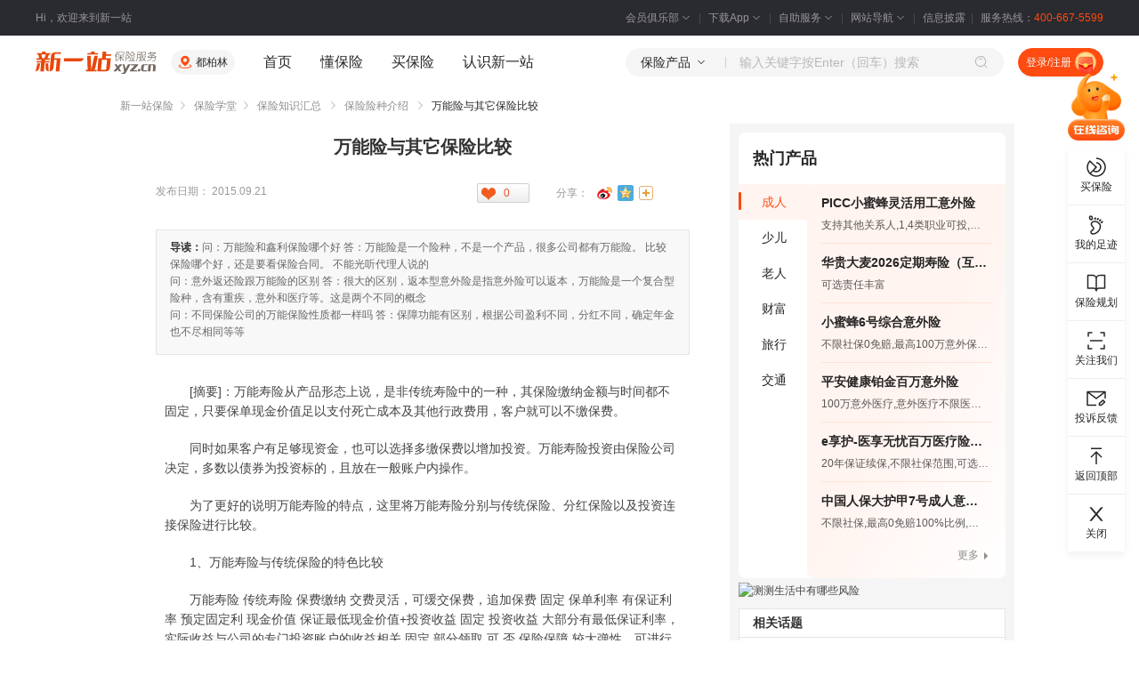

--- FILE ---
content_type: text/html;charset=GBK
request_url: https://www.xyz.cn/study/shouyi-news-2238805.html
body_size: 95778
content:
<!DOCTYPE html PUBLIC "-//W3C//DTD XHTML 1.0 Transitional//EN" "http://www.w3.org/TR/xhtml1/DTD/xhtml1-transitional.dtd">
        <html xmlns="http://www.w3.org/1999/xhtml">
    <head>
    <meta http-equiv="Content-Type" content="text/html; charset=GBK"/>
    <link rel="alternate" href="https://m.xyz.cn/study/shouyi-news-2238805.html" />
    <title>收益，万能险与其它保险比较，2024.11.06 - 新一站保险网</title>
    <meta name="keywords" content="收益,万能寿险,保险公司,投资收益,收益率,追加保险费,传统保险,保险费,缴保费,交保险"/>
    <meta name="description"
          content="新一站保险网“万能险与其它保险比较”为您提供收益，万能寿险，保险公司，投资收益，收益率，追加保险费，传统保险，保险费，缴保费，交保险相关信息，保险学堂给您上一道双保险。"/>

    <meta http-equiv="mobile-agent" content="format=html5;url=https://m.xyz.cn/study/shouyi-news-2238805.html"/><meta http-equiv="Cache-Control" content="no-transform"/>
    <link rel="canonical" href="https://www.xyz.cn/study/shouyi-news-2238805.html"/><!--[if lt IE 9]>
    <script type="text/javascript" src="/000840/script/html5/init.js" charset="UTF-8" ></script><script type="text/javascript" src="/noCompress/html5/es5-shim.min.js" charset="UTF-8"></script>
    <script type="text/javascript" src="/noCompress/html5/es5-sham.min.js" charset="UTF-8"></script>
    <![endif]-->
    <link type="text/css" href="/000840/public/assets/css/hc-common.css" rel="stylesheet" /><link type="text/css" href="/000840/public/assets/css/hc-common-new.css" rel="stylesheet" /><link type="text/css" href="/000840/mice/prcidiselector/css/prcidi.css" rel="stylesheet" /><link type="text/css" href="/000840/assets/css/style/2012s/mod-car-area.min.css" rel="stylesheet" /><link type="text/css" href="/000840/assets/css/style/2012s/information.css" rel="stylesheet" /><!-- 引入分享样式 -->
    <link type="text/css" href="/000840/assets/css/style/2012s/share_Plugin.css" rel="stylesheet" /><link type="text/css" href="/000840/assets/css/footerbanner.min.css" rel="stylesheet" /><link type="text/css" href="/000840/assets/css/bottomAdvBanner.min.css" rel="stylesheet" /><!-- baidu-tc/2.0 page {
    "page_topic":"NEWS",
    "page_type": "CONTENT",
    "default_action": "DELETE"
    }--><!-- Global site tag (gtag.js) - Google Analytics -->
    </head>
<body class="Pindao" >
<input type="hidden" id="top_serverTime" value="2026-01-21 11:00:03"/>
<header>
    <!-- 顶部栏 /S-->
    <div class="xyz-top-bar j-xyzTopBar">
        <div class="xyz-width--1200 xyz-top-bar__content">
            <div class="xyz-top-bar__info">Hi，欢迎来到新一站</div>
            <div class="xyz-top-bar__nav">
                <div class="xyz-top-bar__nav-item">
                    <div class="xyz-top-bar__nav-header">
                        <a href="/u/member.do?xcase=myEquityStars" target="_blank">
                            会员俱乐部
                            <span class="xyz-icon xyz-icon-xs xyz-top-bar__nav-header-arrow"><span role="img" class="xyz-icon__anticon"><svg viewBox="0 0 1024 1024" width="1em" height="1em"><path d="M762.624 384h-50.56a12.352 12.352 0 0 0-8.64 3.328L512 583.04 320.64 387.2A12.352 12.352 0 0 0 311.936 384h-50.56c-4.352 0-6.912 3.712-4.352 6.4l237.568 243.008c8.576 8.768 26.24 8.768 34.816 0l237.504-243.072c2.624-2.624 0.064-6.336-4.288-6.336z"></path></svg></span></span>
                        </a>
                    </div>
                    <div class="xyz-top-bar__nav-body">
                        <div class="xyz-top-bar__nav-member">
                            <a href='/u/member.do?xcase=myEquityStars' target="_blank">会员权益</a>
                            <a href='/u/member.do?xcase=myMedal' target="_blank">会员勋章</a>
                            <a href='/point-mall/' target="_blank">积分商城</a>
                        </div>
                    </div>
                </div>
                <div class="xyz-top-bar__nav-item">
                    <div class="xyz-top-bar__nav-header">
                        <a href="/special/app.html" target="_blank">
                            下载App
                            <span class="xyz-icon xyz-icon-xs xyz-top-bar__nav-header-arrow"><span role="img" class="xyz-icon__anticon"><svg viewBox="0 0 1024 1024" width="1em" height="1em"><path d="M762.624 384h-50.56a12.352 12.352 0 0 0-8.64 3.328L512 583.04 320.64 387.2A12.352 12.352 0 0 0 311.936 384h-50.56c-4.352 0-6.912 3.712-4.352 6.4l237.568 243.008c8.576 8.768 26.24 8.768 34.816 0l237.504-243.072c2.624-2.624 0.064-6.336-4.288-6.336z"></path></svg></span></span>
                        </a>
                    </div>
                    <div class="xyz-top-bar__nav-body">
                        <div class="xyz-top-bar__nav-qr">
                            <img src="/public/assets/img/new/code-xyz-app.png" alt="" />
                            <div class="xyz-top-bar__nav-qr-text">扫码下载新一站保险App</div>
                        </div>
                    </div>
                </div>
                <div class="xyz-top-bar__nav-item">
                    <div class="xyz-top-bar__nav-header">
                        <a href="/help/self-help.html" target="_blank">
                            自助服务
                            <span class="xyz-icon xyz-icon-xs xyz-top-bar__nav-header-arrow"><span role="img" class="xyz-icon__anticon"><svg viewBox="0 0 1024 1024" width="1em" height="1em"><path d="M762.624 384h-50.56a12.352 12.352 0 0 0-8.64 3.328L512 583.04 320.64 387.2A12.352 12.352 0 0 0 311.936 384h-50.56c-4.352 0-6.912 3.712-4.352 6.4l237.568 243.008c8.576 8.768 26.24 8.768 34.816 0l237.504-243.072c2.624-2.624 0.064-6.336-4.288-6.336z"></path></svg></span></span>
                        </a>
                    </div>
                    <div class="xyz-top-bar__nav-body">
                        <div class="xyz-top-bar__nav-service">
                            <a href="/help/chaxun.html#os" target="_blank" rel="nofollow">订单查询</a>
                            <a href="/help/chaxun.html#ps" target="_blank" rel="nofollow">保单查询</a>
                            <a href="/u/register.do?xcase=findPassword" target="_blank" rel="nofollow">找回密码</a>
                            <a href="/u/reportclaims.do?xcase=reportClaims" target="_blank" rel="nofollow">我要理赔</a>
                            <a href="/surrender/report" target="_blank" rel="nofollow">我要退保</a>
                            <a href="/aboutus/contact.html" target="_blank" rel="nofollow">投诉建议</a>
                            <a href="/help/chaxun.html#cs" target="_blank" rel="nofollow">理赔进度查询</a>
                        </div>
                    </div>
                </div>
                <div class="xyz-top-bar__nav-item">
                    <div class="xyz-top-bar__nav-header">
                        <a href="/aboutus/sitemap.html" target="_blank">
                            网站导航
                            <span class="xyz-icon xyz-icon-xs xyz-top-bar__nav-header-arrow"><span role="img" class="xyz-icon__anticon"><svg viewBox="0 0 1024 1024" width="1em" height="1em"><path d="M762.624 384h-50.56a12.352 12.352 0 0 0-8.64 3.328L512 583.04 320.64 387.2A12.352 12.352 0 0 0 311.936 384h-50.56c-4.352 0-6.912 3.712-4.352 6.4l237.568 243.008c8.576 8.768 26.24 8.768 34.816 0l237.504-243.072c2.624-2.624 0.064-6.336-4.288-6.336z"></path></svg></span></span>
                        </a>
                    </div>
                    <div class="xyz-top-bar__nav-body j-xyzTopBarMenu"></div>
                </div>
                <div class="xyz-top-bar__nav-item">
                    <div class="xyz-top-bar__nav-header">
                        <a href="/pub-information/" target="_blank">信息披露</a>
                    </div>
                </div>
                <div class="xyz-top-bar__nav-item">服务热线：<span class="xyz-top-bar__nav-tel">400-667-5599</span></div>
            </div>
        </div>
    </div>
    <!-- 顶部栏 /E-->
    <!-- 头部 /S-->
    <div class="xyz-header j-xyzHeader">
        <div class="xyz-header__wrap j-xyzHeaderWrap">
            <div class="xyz-width--1200 xyz-header__content">
                <div class="xyz-header__block">
                                    <a href="/" target="_blank" class="xyz-header__logo"></a>
                                    <div class="xyz-header__space">
                                        <div class="xyz-header__location">
                                            <span class="xyz-icon xyz-icon-xs xyz-header__location-icon"><span role="img" class="xyz-icon__anticon"><svg viewBox="0 0 20 20" width="1em" height="1em"><g><path d="M0 0h20v20H0z" fill="#FFF" fill-opacity=".01"></path><path d="M16.072 13.05c1.799.54 2.886 1.311 2.886 2.367 0 1.598-2.744 2.695-6.514 3.022l-.676.05a29.166 29.166 0 0 1-3.536 0l-.676-.05c-3.77-.327-6.514-1.424-6.514-3.022 0-1 .976-1.745 2.608-2.28l.278-.087.359 1.198c-1.306.392-1.995.88-1.995 1.169 0 .571 1.632 1.24 4.024 1.605l.613.084.642.07.668.056a25.763 25.763 0 0 0 3.522 0l.668-.055.642-.07.613-.085c2.392-.364 4.024-1.034 4.024-1.605 0-.27-.6-.713-1.742-1.09l-.253-.08.36-1.197ZM10 1.042c3.333 0 6.042 2.642 6.042 5.909 0 1.988-1.09 3.935-2.885 5.786-.491.507-1.01.977-1.533 1.407l-.393.315-.317.242-.27.198-.302.208a.625.625 0 0 1-.592.05l-.092-.05-.187-.127-.385-.279-.317-.242a18.739 18.739 0 0 1-1.926-1.722C5.048 10.886 3.958 8.939 3.958 6.95c0-3.267 2.709-5.91 6.042-5.91Zm0 3.333a2.708 2.708 0 1 0 0 5.417 2.708 2.708 0 0 0 0-5.417Z"></path></g></svg></span></span>
                                            <div class="xyz-spin-nested-loading">
                                                <div data-role="spin-loading">
                                                    <div class="xyz-spin xyz-spin-sm xyz-spin-spinning">
                                                        <span class="xyz-spin-dot xyz-spin-dot-spin">
                                                            <i class="xyz-spin-dot-item"></i>
                                                            <i class="xyz-spin-dot-item"></i>
                                                            <i class="xyz-spin-dot-item"></i>
                                                            <i class="xyz-spin-dot-item"></i>
                                                        </span>
                                                    </div>
                                                </div>
                                                <div class="xyz-spin-container" data-role="spin-container"></div>
                                            </div>
                                        </div>
                                    </div>
                                    <div class="xyz-header__space">
                                        <div class="xyz-header__nav">
    <a href="/" target="_blank" class="xyz-header__nav-item">首页</a>
    <a href="/discover/" target="_blank" class="xyz-header__nav-item">懂保险</a>
    <div class="xyz-header__nav-hasMenu">
        <div class="xyz-header__nav-item-wrapper">
            <a href="javascript:void(0)" class="xyz-header__nav-item">买保险</a>
            <div class="xyz-header__nav-item-placeholder"></div>
        </div>
        <div class="xyz-header__dropbox">
            <div class="xyz-header__dropbox-content j-xyzHeaderDropbox"></div>
        </div>
    </div>
    <a href="/mall/about.html" target="_blank" class="xyz-header__nav-item j-mallAbout">认识新一站</a>
</div></div>
                                </div>
                                <div class="xyz-header__block">
                                        <div class="xyz-header__search j-xyzHeaderSearch">
  <div class="xyz-header__search-type">
    <div class="xyz-header__search-type-title j-xyzHeaderSearchTypeTitle">
      <span class="j-searchType">保险产品</span>
      <span class="xyz-icon xyz-icon-xs xyz-header__search-type-title-icon"><span role="img" class="xyz-icon__anticon"><svg viewBox="0 0 1024 1024" width="1em" height="1em"><path d="M762.624 384h-50.56a12.352 12.352 0 0 0-8.64 3.328L512 583.04 320.64 387.2A12.352 12.352 0 0 0 311.936 384h-50.56c-4.352 0-6.912 3.712-4.352 6.4l237.568 243.008c8.576 8.768 26.24 8.768 34.816 0l237.504-243.072c2.624-2.624 0.064-6.336-4.288-6.336z"></path></svg></span></span>
    </div>
    <div class="xyz-header__search-type-panel j-xyzHeaderSearchTypePanel">
      <a data-role="choose-type" data-type="product" data-name="保险产品">保险产品</a>
      <a data-role="choose-type" data-type="news" data-name="保险知识">保险知识</a>
    </div>
  </div>
  <div class="xyz-header__search-input">
    <input type="text" placeholder="输入关键字按Enter（回车）搜索" id="xyzHeaderSearchInput">
    <div class="xyz-header__search-input-panel j-xyzHeaderSearchInputPanel"></div>
  </div>
  <span class="xyz-icon xyz-icon-xs xyz-header__search-btn" data-role="search"><span role="img" class="xyz-icon__anticon"><svg viewBox="0 0 20 20" width="1em" height="1em"><g><path fill="#FFF" fill-opacity=".01" d="M0 0h20v20H0z"></path><path d="M8.75 1.042a7.708 7.708 0 0 1 5.875 12.699l3.195 3.195-.884.884-3.195-3.195A7.708 7.708 0 1 1 8.75 1.042Zm0 1.25a6.458 6.458 0 1 0 0 12.916 6.458 6.458 0 0 0 0-12.916Zm0 2.083c.975 0 1.895.355 2.61.982l.189.177-.884.884a2.697 2.697 0 0 0-1.915-.793c-.648 0-1.258.228-1.74.633l-.175.16-.884-.884A3.947 3.947 0 0 1 8.75 4.375Z"></path></g></svg></span></span>
</div>

<div class="xyz-header__space">
                                                <div class="xyz-header__user j-xyzHeaderUser"></div></div>
                                        </div>
                                </div>
        </div>
    </div>
    <!-- 头部 /E-->
</header><input type="hidden" id="dev_isProdDetail" value="2"/>
    <input type="hidden" id="moduleKey" value="adv_13_81_04" />
    <div id="main" class="w1010 lay-news-cont fn-clear study_item_detail dev_study_item_detail">
        <div class="hc-breadcrumbs">
            <!-- baidu-tc begin
            {
            "output_title":false,
            "type":"PAGE_NAV",
            "action":"SHOW"
            } --><a href="/">新一站保险</a><span class="hc-icon-forward hc-breadcrumbs__division"></span>
            <a href="/discover/">保险学堂</a><span class="hc-icon-forward hc-breadcrumbs__division"></span>
                    <a href="/study/list-62-1.html">
                        保险知识汇总</a> <span class="hc-icon-forward hc-breadcrumbs__division"></span> <a href="/study/list-77-1.html">
                        保险险种介绍</a> <!-- baidu-tc end -->
            <span class="hc-icon-forward hc-breadcrumbs__division"></span>
            万能险与其它保险比较</div>
        <!-- baidu-tc begin
            {
            "output_title":false,
            "type":"CONTENT",
            "action":"SHOW"
            } -->


        <!-- 保险学堂纵览新-->
        <div class="dev_seo_adjust">
            <div class="study-survey">
                <div class="study-survey-hd">保险学堂纵览</div>
                <div class="study-survey-detail">
           <dl class="fn-clear">
                    <dt><a href="/study/list-38-1.html" target="_blank">险种专栏</a></dt>
                    <dd>
                        <ul>
                            <li><a href="/study/list-64-1.html" target="_blank">交通意外险</a></li>
                            <li><a href="/study/list-65-1.html" target="_blank">旅行意外险</a></li>
                            <li><a href="/study/list-66-1.html" target="_blank">综合意外险</a></li>
                            <li><a href="/study/list-67-1.html" target="_blank">货运险</a></li>
                            <li><a href="/study/list-68-1.html" target="_blank">理财保险</a></li>
                            <li><a href="/study/list-261-1.html" target="_blank">产品责任保险</a></li>
                            <li><a href="/study/list-118-1.html" target="_blank">团体意外险</a></li>
                            <li><a href="/study/list-141-1.html" target="_blank">汽车险</a></li>
                            </ul>
                    </dd>
                 </dl>
           <dl class="fn-clear">
                    <dt><a href="/study/list-90-1.html" target="_blank">保险互动专区</a></dt>
                    <dd>
                        <ul>
                            <li><a href="/study/list-40-1.html" target="_blank">投保理赔技巧</a></li>
                            <li><a href="/study/list-41-1.html" target="_blank">保险案例</a></li>
                            <li><a href="/study/list-42-1.html" target="_blank">保险规划</a></li>
                            </ul>
                    </dd>
                 </dl>
           <dl class="fn-clear">
                    <dt><a href="/study/list-62-1.html" target="_blank">保险知识汇总</a></dt>
                    <dd>
                        <ul>
                            <li><a href="/study/list-80-1.html" target="_blank">保险经典案例</a></li>
                            <li><a href="/study/list-160-1.html" target="_blank">汽车保险投保指南</a></li>
                            <li><a href="/study/list-81-1.html" target="_blank">保险规划示例</a></li>
                            <li><a href="/study/list-82-1.html" target="_blank">保险黄页</a></li>
                            <li><a href="/study/list-83-1.html" target="_blank">保险政策法规</a></li>
                            <li><a href="/study/list-84-1.html" target="_blank">社会保险知识</a></li>
                            <li><a href="/study/list-76-1.html" target="_blank">保险基础知识</a></li>
                            <li><a href="/study/list-77-1.html" target="_blank">保险险种介绍</a></li>
                            <li><a href="/study/list-78-1.html" target="_blank">人身保险投保指南</a></li>
                            <li><a href="/study/list-79-1.html" target="_blank">财产保险投保指南</a></li>
                            </ul>
                    </dd>
                 </dl>
           <dl class="fn-clear">
                    <dt><a href="/study/list-58-1.html" target="_blank">保险行业</a></dt>
                    <dd>
                        <ul>
                            <li><a href="/study/list-69-1.html" target="_blank">保险公司新闻</a></li>
                            <li><a href="/study/list-70-1.html" target="_blank">保险产品介绍</a></li>
                            <li><a href="/study/list-71-1.html" target="_blank">保险从业人员</a></li>
                            <li><a href="/study/list-72-1.html" target="_blank">保险营销动态</a></li>
                            <li><a href="/study/list-73-1.html" target="_blank">保险资金情况</a></li>
                            <li><a href="/study/list-74-1.html" target="_blank">保险股行情</a></li>
                            <li><a href="/study/list-75-1.html" target="_blank">保险股资讯</a></li>
                            </ul>
                    </dd>
                 </dl>
           <dl class="fn-clear">
                    <dt><a href="/study/list-63-1.html" target="_blank">保险工具</a></dt>
                    <dd>
                        <ul>
                            <li><a href="/study/list-85-1.html" target="_blank">人寿保险</a></li>
                            <li><a href="/study/list-86-1.html" target="_blank">健康保险</a></li>
                            <li><a href="/study/list-39-1.html" target="_blank">少儿保险</a></li>
                            <li><a href="/study/list-87-1.html" target="_blank">意外保险</a></li>
                            <li><a href="/study/list-88-1.html" target="_blank">投连保险</a></li>
                            <li><a href="/study/list-89-1.html" target="_blank">汽车保险</a></li>
                            </ul>
                    </dd>
                 </dl>
           <dl class="fn-clear">
                <dd class="study-survey-detail-title"><a href="/study/list-60-1.html" target="_blank">保险研究与评论</a></dd>
                <dd class="study-survey-detail-title"><a href="/study/list-59-1.html" target="_blank">保险监管动态</a></dd>
                <dd class="study-survey-detail-title"><a href="/study/list-61-1.html" target="_blank">保险人物访谈</a></dd>
                <dd class="study-survey-detail-title"><a href="/study/list-11-1.html" target="_blank">保险词条</a></dd>
                </dl>
       </div>
    </div>

            <div class="study-surveyDown lay-sider-cont">
                <h2 class="sider-cont-hd f14"><a href="/toptag/">保险热点关注</a></h2>
                <div class="sider-list hot-news-list sider-singleLine">
                    <ul>
                        <li class="classroomItem">
                                <a href="/toptag/c-1/">
                                    保险产品</a>
                            </li>
                        <li class="classroomItem">
                                <a href="/toptag/c-2/">
                                    保险机构</a>
                            </li>
                        <li class="classroomItem">
                                <a href="/toptag/c-3/">
                                    公积金</a>
                            </li>
                        <li class="classroomItem">
                                <a href="/toptag/c-4/">
                                    保险相关</a>
                            </li>
                        <li class="classroomItem">
                                <a href="/toptag/c-21/">
                                    社会保险</a>
                            </li>
                        <li class="classroomItem">
                                <a href="/toptag/c-41/">
                                    医疗保险</a>
                            </li>
                        <li class="classroomItem">
                                <a href="/toptag/c-22/">
                                    汽车保险</a>
                            </li>
                        <li class="classroomItem">
                                <a href="/toptag/c-42/">
                                    养老保险</a>
                            </li>
                        <li class="classroomItem">
                                <a href="/toptag/c-61/">
                                    旅游保险</a>
                            </li>
                        <li class="classroomItem">
                                <a href="/toptag/c-81/">
                                    签证保险</a>
                            </li>
                        <li class="classroomItem">
                                <a href="/toptag/c-82/">
                                    留学保险</a>
                            </li>
                        <li class="classroomItem">
                                <a href="/toptag/c-101/">
                                    投资理财</a>
                            </li>
                        <li class="classroomItem">
                                <a href="/toptag/c-321/">
                                    企业责任</a>
                            </li>
                        <li class="classroomItem">
                                <a href="/toptag/c-322/">
                                    雇主团意</a>
                            </li>
                        </ul>
                </div>
            </div>
        </div>


        <div class="lay-study fn-clear">
            <div id="" class="lay-news-detais lay-mode-cont">
                <div class="recommend-show"></div>
                <h1 class="tit-news-detail">
                    万能险与其它保险比较</h1>
                <div class="date-box fn-clear">
                        <div class="lay-share-cont fn-right fn-clear">
                        <div id="btn_like" class="like-cont fn-left"><span>0</span></div>
                        <div class="share-cont share-cont-class fn-left fn-clear">
                            <span class="fn-left f12 gray9">分享：</span>
                            <input type="hidden" value="我刚浏览了@新一站保险网 的资讯：万能险与其它保险比较，真的能学到很多保险知识。快来看看吧，说不定就是你想要的！" id="dev_title"/>
                            <input type="hidden" value="我刚浏览了新一站保险网（xyz.cn）的资讯：万能险与其它保险比较，真的能学到很多保险知识。快来看看吧，说不定就是你想要的！" id="dev_isnotsina_title"/>
                            <input type="hidden" value="https://www.xyz.cn/study/shouyi-news-2238805.html" id="recommendUrl"/>
                                <div class="shareSNS"></div>
                        </div>
                    </div>
                    <p class="f12 gray9 fn-left">
                        
                        发布日期：
                        2015.09.21</p>
                </div>
                <div class="study-intro gray6">
                            <div class="summary">
                                <p><span>导读：</span>问：万能险和鑫利保险哪个好 答：万能险是一个险种，不是一个产品，很多公司都有万能险。 比较保险哪个好，还是要看保险合同。 不能光听代理人说的<br />问：意外返还险跟万能险的区别 答：很大的区别，返本型意外险是指意外险可以返本，万能险是一个复合型险种，含有重疾，意外和医疗等。这是两个不同的概念<br />问：不同保险公司的万能保险性质都一样吗 答：保障功能有区别，根据公司盈利不同，分红不同，确定年金也不尽相同等等<br /></p>
                            </div>
                        </div>
                    <div class="lay-cont news-detail-info f14">
                    <div id="coreText" class="fn-clear">
                        <p>[摘要]：万能寿险从产品形态上说，是非传统寿险中的一种，其保险缴纳金额与时间都不固定，只要保单现金价值足以支付死亡成本及其他行政费用，客户就可以不缴保费。</p>
<p>同时如果客户有足够现资金，也可以选择多缴保费以增加投资。万能寿险投资由保险公司决定，多数以债券为投资标的，且放在一般账户内操作。</p>
<p>为了更好的说明万能寿险的特点，这里将万能寿险分别与传统保险、分红保险以及投资连接保险进行比较。</p>
<p>1、万能寿险与传统保险的特色比较</p>
<p> 万能寿险 传统寿险 保费缴纳 交费灵活，可缓交保费，追加保费 固定 保单利率 有保证利率 预定固定利 现金价值 保证最低现金价值+投资收益 固定 投资收益 大部分有最低保证利率，实际收益与公司的专门投资账户的收益相关 固定 部分领取 可 否 保险保障 较大弹性，可进行保额调整 缺乏弹性 </p>
<p>2、万能险与投连险的特色比较</p>
<p> 万能险 投连险 保单功能 保障加储蓄 保障加投资 缴费方式 追加保险费、缓交保险费 追加保险费、缓交保险费 收益来源 通过独立的万能账户投资所得 通过保险公司设立的多个独立的投资账户、分享投资收益（可在个账户进行转换） 预期回报 有保证收益，收益率波动较小 无保证收益，收益波动率相对较大 预期回报 有保证收益，收益率波动较小 无保证收益，收益波动率相对较大 承担风险 保险公司与客户共担风险 客户承担全部投资风险 最低回报率 有 没有 </p>
<p>3、万能寿险与分红保险的特色比较</p>
<p> 万能险 分红险 保单功能 为被保险人提供基本保障的同时，通过万能账户提供投资收益 投保人与保险公司共同分享分红险投资收益 缴费方式 灵活 固定缴费 收益来源 通过的独立的万能账户投资所得 来源于“三差”：收益差，死差益，费差益 预期回报 有保证收益，收益率波动较小 以保值，满足保险给付为主要目的，可分享红利 承担风险 保险公司与客户共担风险 保险公司与客户共担风险，风险相对较小 最低回报率 有 没有 费用结构 明示 收取的保费包括各项费用，与保障成本没有明确分隔 信息披露 每月刊登一次公告，每年寄发个人年度报告 每年寄发年度分红发报告书 </p></div>
                    <div style="margin-bottom: 10px;">友情提示：投资有风险，风险需自担</div>
                    <div class="paper-list f12 c">
                        <a id="preC"
                                       href="/study/zhongjixian-news-2239493.html"><span>&larr;</span>上一篇:<i  title="38岁想买份保费5k-8k的重大疾病保险" >38岁想买份保费5k-8k的重...</i></a>
                                <a id="nextC"
                                       href="/study/zhushoujin-news-2238253.html">下一篇:
                                        <i  title="五金五喜——盛世人生年金分红保险" >五金五喜——盛世人生年金分红保...</i><span>&rarr;</span></a>
                                </div>

                    <div class="lay-news-deta-cont fn-clear">
                            <h3 class="fontYH f16 tit-prod">
                                
                                新一站向您推荐
                            </h3>
                            <div class="lay-prod-list fn-clear">
                                    <div class="prod-cont-y  fn-clear">
                                        <a class="prod-cont-pic"
                                                   href="/mall/detail-jx2wh3m1p23ga.html"
                                                   target="_blank" rel="nofollow">
                                                    <img  height="80" width="80" alt="君安行人身意外伤害保险" src="https://file.xyz.cn/filesystem/image/40211986.png"/></a>
                                                <dl class="prod-cont-info fn-left">
                                                    <dt>
                                                        <a href="/mall/detail-jx2wh3m1p23ga.html"
                                                           target="_blank" rel="nofollow">君安行人身意外伤害保险</a>
                                                        <a href="/brand/taipingyangchanxian/"
                                                           target="_blank" rel="nofollow">
                                                            <img ins-lazyload="/p/brand.do?xcase=showLogoImg&comCode=612001&picLink=2"
                                                                 alt="太平洋产险"
                                                                 height="30" width="95" style="vertical-align: -10px;"/>
                                                        </a>
                                                    </dt>
                                                    <dd class="prod-eval fn-clear">
                                                        <label>热门指数：</label>
                                                        <span class="on"></span>
                                                        <span class="on"></span>
                                                        <span class="on"></span>
                                                        <span class="on"></span>
                                                        <span class="on"></span>
                                                            </dd>
                                                    <dd class="fn-clear"><label>推荐理由：</label>
                                                        <span class="prod-info"><i  title="日常公共交通全覆盖,飞机/轮船/高铁,地铁/出租车/公交" >日常公共交通全覆盖,飞机/轮船/高铁,地铁/出租车...</i></span>
                                                    </dd>
                                                    <dd class="fn-clear"><label>适用人群：</label><span
                                                                class="prod-info">出生满30天-85周岁;乘坐公共交通工具的人士</span>
                                                        </dd>
                                                    <dd class="fn-clear">


                                                        <span class="btn btn-vivid-tiny fn-right"><a
                                                                href="/mall/detail-jx2wh3m1p23ga.html"
                                                                class="btn-inner" rel="nofollow"
                                                                target="_blank">查看详情</a></span>

                                                        <label>价&nbsp;&nbsp;&nbsp;&nbsp;&nbsp;&nbsp;格：</label>
                                                            <span class="prod-info">
                                                                <span class="ui-money"><dfn>&yen;</dfn>2.00</span>
                                                            </span>
                                                        </dd>
                                                </dl>
                                            </div>
                                </div>
                            <div class="lay-prod-list fn-clear">
                                    <div class="prod-cont-y bord-bottom fn-clear">
                                        <a class="prod-cont-pic" href="/mall/cargo-2-616001.html"
                                                   target="_blank" rel="nofollow">
                                                    <img  height="80" width="80" alt="人保国内货物运输保险" src="https://file.xyz.cn/filesystem/image/49194834.png"/></a>
                                                <dl class="prod-cont-info fn-left">
                                                    <dt>
                                                        <a href="/mall/cargo-2-616001.html"
                                                           target="_blank" rel="nofollow">人保国内货物运输保险</a>
                                                        <a href="/brand/renbaocaixian/"
                                                           target="_blank" rel="nofollow">
                                                                <img ins-lazyload="/p/brand.do?xcase=showLogoImg&comCode=616001&picLink=2"
                                                                 alt="人保财险"
                                                                 height="30" width="95"/>
                                                        </a>
                                                    </dt>
                                                    <dd class="prod-eval fn-clear">
                                                        <span class="fn-left">热门指数：</span>
                                                        <span class="on"></span>
                                                        <span class="on"></span>
                                                        <span class="on"></span>
                                                        <span class="on"></span>
                                                        <span class="on"></span>
                                                            </dd>
                                                    <dd>
                                                        <span class="btn btn-vivid-tiny fn-right"><a
                                                                href="/mall/cargo-2-616001.html"
                                                                class="btn-inner" target="_blank">查看详情</a></span>
                                                        <span>出单时间：</span>15分钟内出单
                                                    </dd>

                                                    <dd class="btn-more"></dd>
                                                </dl>
                                            </div>
                                </div>
                            </div>
                    <div class="focal-point-all fn-clear">
                      <div class="focal-point-detail  fn-left">
            <h2 class="focal-point-hd f14">相关资讯</h2>
            <div class="sider-list hot-news-list sider-singleLine">
                <ul>
                    <li>
                            <a
                               href=" /discover/detail-baoxiangongside-3257442.html"
                               title="保险公司投资收益排行怎么样，保险可靠吗？"
                               target="_blank">
                                保险公司投资收益排行怎么样，保险可靠吗？</a>
                        </li>
                    <li>
                            <a
                               href=" /discover/detail-touzishouyilv-3257816.html"
                               title="保险投资收益率的计算公式，保险的综合投资收益率是多少？"
                               target="_blank">
                                保险投资收益率的计算公式，保险的综合投资收益率是多少？</a>
                        </li>
                    <li>
                            <a
                               href=" /discover/detail-touzishouyilv-3256556.html"
                               title="保险公司的投资收益率是什么？是其收入和利润的重要来源"
                               target="_blank">
                                保险公司的投资收益率是什么？是其收入和利润的重要来源</a>
                        </li>
                    <li>
                            <a
                               href=" /discover/detail-touzishouyi-3267094.html"
                               title="投资收益型保险有哪些？"
                               target="_blank">
                                投资收益型保险有哪些？</a>
                        </li>
                    <li>
                            <a
                               href=" /discover/detail-nianjinxian-3259963.html"
                               title="各家保险公司年金险年化收益率一样吗？收益率排名榜"
                               target="_blank">
                                各家保险公司年金险年化收益率一样吗？收益率排名榜</a>
                        </li>
                    <li>
                            <a
                               href=" /discover/detail-touzishouyi-3264785.html"
                               title="什么是理财保险存款产品？投资收益有哪些？"
                               target="_blank">
                                什么是理财保险存款产品？投资收益有哪些？</a>
                        </li>
                    </ul>
            </div>
        </div>
    </div>

                    <input type="hidden" name="dev_contentId" id="dev_contentId" value='2238805'/>
                    <input type="hidden" id="dev_shareId" name="dev_shareId" value='281720132'/>
                </div>
            </div>
            <!-- baidu-tc end -->
            <!-- baidu-tc footer {
      "type":"NORMAL",
      "return_text":"对“保险险种介绍”感兴趣？",
      "return_href":"https://www.xyz.cn/study/list-77-1.html"
  }-->


            <div class="lay-sider lay-mode-cont carins-ask">
                <div class="hotProd">
                        <h2 class="hotProd-title">热门产品</h2>
                        <div class="hotProd-flex">
                            <ul class="hotProd-items">
                                <li class="hotProd-item">
                                        <div class="hotProd-item-title hotProd-item-title-on j-hotProd" attr-index="0">成人</div>
                                    </li>
                                <li class="hotProd-item">
                                        <div class="hotProd-item-title  j-hotProd" attr-index="1">少儿</div>
                                    </li>
                                <li class="hotProd-item">
                                        <div class="hotProd-item-title  j-hotProd" attr-index="2">老人</div>
                                    </li>
                                <li class="hotProd-item">
                                        <div class="hotProd-item-title  j-hotProd" attr-index="3">财富</div>
                                    </li>
                                <li class="hotProd-item">
                                        <div class="hotProd-item-title  j-hotProd" attr-index="4">旅行</div>
                                    </li>
                                <li class="hotProd-item">
                                        <div class="hotProd-item-title  j-hotProd" attr-index="5">交通</div>
                                    </li>
                                </ul>
                            <ul class="hotProd-lists">
                                <li class="j-hotProdItem"    >
                                        <ul class="hotProd-lists-items">
                                            <li class="hotProd-lists-item">
                                                    <a href="/mall/detail-ja3wh3ohjt5wj.html#from=detail-pc-hotprod" target="_blank" title="PICC小蜜蜂灵活用工意外险">
                                                        <h5 class="hotProd-lists-item-title">PICC小蜜蜂灵活用工意外险</h5>
                                                    </a>
                                                    <div class="hotProd-lists-item-desc">支持其他关系人,1,4类职业可投,中、短期用工,可批量投保</div>
                                                </li>
                                            <li class="hotProd-lists-item">
                                                    <a href="/mall/detail-ja3wh3ohjt2zl.html#from=detail-pc-hotprod" target="_blank" title="华贵大麦2026定期寿险（互联网专属）">
                                                        <h5 class="hotProd-lists-item-title">华贵大麦2026定期寿险（互联网专属）</h5>
                                                    </a>
                                                    <div class="hotProd-lists-item-desc">可选责任丰富</div>
                                                </li>
                                            <li class="hotProd-lists-item">
                                                    <a href="/mall/detail-jbuwh3ohjt5jl.html#from=detail-pc-hotprod" target="_blank" title="小蜜蜂6号综合意外险">
                                                        <h5 class="hotProd-lists-item-title">小蜜蜂6号综合意外险</h5>
                                                    </a>
                                                    <div class="hotProd-lists-item-desc">不限社保0免赔,最高100万意外保额,猝死保障</div>
                                                </li>
                                            <li class="hotProd-lists-item">
                                                    <a href="/mall/detail-j3uwh3ohjqwjc.html#from=detail-pc-hotprod" target="_blank" title="平安健康铂金百万意外险">
                                                        <h5 class="hotProd-lists-item-title">平安健康铂金百万意外险</h5>
                                                    </a>
                                                    <div class="hotProd-lists-item-desc">100万意外医疗,意外医疗不限医保,职业覆盖广</div>
                                                </li>
                                            <li class="hotProd-lists-item">
                                                    <a href="/mall/detail-ph4wh3ogph3wn.html#from=detail-pc-hotprod" target="_blank" title="e享护-医享无忧百万医疗险（20年期）-个人版">
                                                        <h5 class="hotProd-lists-item-title">e享护-医享无忧百万医疗险（20年期）-个人版</h5>
                                                    </a>
                                                    <div class="hotProd-lists-item-desc">20年保证续保,不限社保范围,可选院外特药责任</div>
                                                </li>
                                            <li class="hotProd-lists-item">
                                                    <a href="/mall/detail-jytwh3ohjqvwc.html#from=detail-pc-hotprod" target="_blank" title="中国人保大护甲7号成人意外险（旗舰版）">
                                                        <h5 class="hotProd-lists-item-title">中国人保大护甲7号成人意外险（旗舰版）</h5>
                                                    </a>
                                                    <div class="hotProd-lists-item-desc">不限社保,最高0免赔100%比例,猝死</div>
                                                </li>
                                            </ul>
                                        <div class="hotProd-lists-more">
                                            <a href="/mall/chengren/#from=detail-pc-hotprod" target="_blank" title="成人" class="hotProd-lists-more-link">更多</a>
                                        </div>
                                    </li>
                                <li class="j-hotProdItem"  style='display: none'  >
                                        <ul class="hotProd-lists-items">
                                            <li class="hotProd-lists-item">
                                                    <a href="/mall/detail-px4wh3ohjx3jp.html#from=detail-pc-hotprod" target="_blank" title="小学童2号学平险">
                                                        <h5 class="hotProd-lists-item-title">小学童2号学平险</h5>
                                                    </a>
                                                    <div class="hotProd-lists-item-desc">疾病住院/意外医疗,校园内外全守护,3,25岁学生</div>
                                                </li>
                                            <li class="hotProd-lists-item">
                                                    <a href="/mall/detail-jh5wh3ohjqvgt.html#from=detail-pc-hotprod" target="_blank" title="平安小顽童7号少儿意外险-经典/尊贵/至尊版">
                                                        <h5 class="hotProd-lists-item-title">平安小顽童7号少儿意外险-经典/尊贵/至尊版</h5>
                                                    </a>
                                                    <div class="hotProd-lists-item-desc">门诊住院0免赔,责任内100%报销,私立医院也可报</div>
                                                </li>
                                            <li class="hotProd-lists-item">
                                                    <a href="/mall/detail-jt4wh3ohjqvgv.html#from=detail-pc-hotprod" target="_blank" title="平安小顽童7号少儿意外险-高端版">
                                                        <h5 class="hotProd-lists-item-title">平安小顽童7号少儿意外险-高端版</h5>
                                                    </a>
                                                    <div class="hotProd-lists-item-desc">门诊住院0免赔,责任内100%报销,公立特需/私立医院</div>
                                                </li>
                                            <li class="hotProd-lists-item">
                                                    <a href="/mall/detail-pqvgh3ohjt3jh.html#from=detail-pc-hotprod" target="_blank" title="北京人寿大黄蜂16号少儿重疾险(全能版)">
                                                        <h5 class="hotProd-lists-item-title">北京人寿大黄蜂16号少儿重疾险(全能版)</h5>
                                                    </a>
                                                    <div class="hotProd-lists-item-desc">覆盖198种疾病,特疾/罕见病保更多,可选责任丰富</div>
                                                </li>
                                            <li class="hotProd-lists-item">
                                                    <a href="/mall/detail-ph4wh3ogph3wn.html#from=detail-pc-hotprod" target="_blank" title="e享护-医享无忧百万医疗险（20年期）-个人版">
                                                        <h5 class="hotProd-lists-item-title">e享护-医享无忧百万医疗险（20年期）-个人版</h5>
                                                    </a>
                                                    <div class="hotProd-lists-item-desc">20年保证续保,不限社保范围,可选院外特药责任</div>
                                                </li>
                                            <li class="hotProd-lists-item">
                                                    <a href="/mall/detail-pp4gh3ogpt2wh.html#from=detail-pc-hotprod" target="_blank" title="优享人生个人中端医疗保险（互联网版）计划一">
                                                        <h5 class="hotProd-lists-item-title">优享人生个人中端医疗保险（互联网版）计划一</h5>
                                                    </a>
                                                    <div class="hotProd-lists-item-desc">可选门诊保障</div>
                                                </li>
                                            </ul>
                                        <div class="hotProd-lists-more">
                                            <a href="/mall/shaoer/#from=detail-pc-hotprod" target="_blank" title="少儿" class="hotProd-lists-more-link">更多</a>
                                        </div>
                                    </li>
                                <li class="j-hotProdItem"  style='display: none'  >
                                        <ul class="hotProd-lists-items">
                                            <li class="hotProd-lists-item">
                                                    <a href="/mall/detail-j7wgh3ogp23zl.html#from=detail-pc-hotprod" target="_blank" title="美亚“尊长无忧”中老年个人意外伤害保障计划（2024版）计划一">
                                                        <h5 class="hotProd-lists-item-title">美亚“尊长无忧”中老年个人意外伤害保障计划（2024版）计划一</h5>
                                                    </a>
                                                    <div class="hotProd-lists-item-desc">意外医疗不限社保用药,意外骨折重点保障</div>
                                                </li>
                                            <li class="hotProd-lists-item">
                                                    <a href="/mall/detail-pitwh3obpyuwt.html#from=detail-pc-hotprod" target="_blank" title="平安互联网终身防癌（费率可调）保险产品组合">
                                                        <h5 class="hotProd-lists-item-title">平安互联网终身防癌（费率可调）保险产品组合</h5>
                                                    </a>
                                                    <div class="hotProd-lists-item-desc">保证续保终身,终身保额高达800万,抗癌特药保障</div>
                                                </li>
                                            <li class="hotProd-lists-item">
                                                    <a href="/mall/detail-ka2wh3ocjbujj.html#from=detail-pc-hotprod" target="_blank" title="0-65周岁全民医疗险-不限投保区域">
                                                        <h5 class="hotProd-lists-item-title">0-65周岁全民医疗险-不限投保区域</h5>
                                                    </a>
                                                    <div class="hotProd-lists-item-desc">仅一条健康告知,0,50周岁仅66元/年,含20种特种药品费用,特定疾病住院医疗不限社保</div>
                                                </li>
                                            <li class="hotProd-lists-item">
                                                    <a href="/mall/detail-ph4wh3ogph3wn.html#from=detail-pc-hotprod" target="_blank" title="e享护-医享无忧百万医疗险（20年期）-个人版">
                                                        <h5 class="hotProd-lists-item-title">e享护-医享无忧百万医疗险（20年期）-个人版</h5>
                                                    </a>
                                                    <div class="hotProd-lists-item-desc">20年保证续保,不限社保范围,可选院外特药责任</div>
                                                </li>
                                            <li class="hotProd-lists-item">
                                                    <a href="/mall/detail-ph5wh3ogp23zn.html#from=detail-pc-hotprod" target="_blank" title="美亚“尊长无忧”中老年个人意外伤害保障计划（2024版）计划二">
                                                        <h5 class="hotProd-lists-item-title">美亚“尊长无忧”中老年个人意外伤害保障计划（2024版）计划二</h5>
                                                    </a>
                                                    <div class="hotProd-lists-item-desc">意外医疗不限社保用药,意外骨折重点保障</div>
                                                </li>
                                            <li class="hotProd-lists-item">
                                                    <a href="/mall/detail-p25gh3ogp23zp.html#from=detail-pc-hotprod" target="_blank" title="美亚“尊长无忧”中老年个人意外伤害保障计划（2024版）计划三">
                                                        <h5 class="hotProd-lists-item-title">美亚“尊长无忧”中老年个人意外伤害保障计划（2024版）计划三</h5>
                                                    </a>
                                                    <div class="hotProd-lists-item-desc">意外医疗不限社保用药,意外骨折重点保障</div>
                                                </li>
                                            </ul>
                                        <div class="hotProd-lists-more">
                                            <a href="/mall/laoren/#from=detail-pc-hotprod" target="_blank" title="老人" class="hotProd-lists-more-link">更多</a>
                                        </div>
                                    </li>
                                <li class="j-hotProdItem"  style='display: none'  >
                                        <ul class="hotProd-lists-items">
                                            <li class="hotProd-lists-item">
                                                    <a href="/mall/detail-kiuwh3ohjt4jp.html#from=detail-pc-hotprod" target="_blank" title="中英人寿福满佳终身寿险C款（分红型）">
                                                        <h5 class="hotProd-lists-item-title">中英人寿福满佳终身寿险C款（分红型）</h5>
                                                    </a>
                                                    <div class="hotProd-lists-item-desc">保额递增,大品牌</div>
                                                </li>
                                            </ul>
                                        <div class="hotProd-lists-more">
                                            <a href="/mall/caifubaoxian/#from=detail-pc-hotprod" target="_blank" title="财富" class="hotProd-lists-more-link">更多</a>
                                        </div>
                                    </li>
                                <li class="j-hotProdItem"  style='display: none'  >
                                        <ul class="hotProd-lists-items">
                                            <li class="hotProd-lists-item">
                                                    <a href="/mall/detail-p24wh3ohjl4zj.html#from=detail-pc-hotprod" target="_blank" title="平安畅游九州境内旅行保险基础计划">
                                                        <h5 class="hotProd-lists-item-title">平安畅游九州境内旅行保险基础计划</h5>
                                                    </a>
                                                    <div class="hotProd-lists-item-desc">0,90周岁,支持团单,意外保障</div>
                                                </li>
                                            <li class="hotProd-lists-item">
                                                    <a href="/mall/detail-kiwgh3ohjl5zh.html#from=detail-pc-hotprod" target="_blank" title="京东安联乐游全球（轻享版）-境外旅游险（互联网版）">
                                                        <h5 class="hotProd-lists-item-title">京东安联乐游全球（轻享版）-境外旅游险（互联网版）</h5>
                                                    </a>
                                                    <div class="hotProd-lists-item-desc">全球大部分国家,10天低至75元,医疗、航班延误</div>
                                                </li>
                                            <li class="hotProd-lists-item">
                                                    <a href="/mall/detail-pl2wh3ogpuugj.html#from=detail-pc-hotprod" target="_blank" title="安联申根之王-欧洲申根签证旅行险玛瑙计划">
                                                        <h5 class="hotProd-lists-item-title">安联申根之王-欧洲申根签证旅行险玛瑙计划</h5>
                                                    </a>
                                                    <div class="hotProd-lists-item-desc">源自欧洲，更懂签证,7天低至65元,拒签可申请赔偿</div>
                                                </li>
                                            <li class="hotProd-lists-item">
                                                    <a href="/mall/detail-j65gh3ohjl6gv.html#from=detail-pc-hotprod" target="_blank" title="平安众行天下-运动赛事保障计划">
                                                        <h5 class="hotProd-lists-item-title">平安众行天下-运动赛事保障计划</h5>
                                                    </a>
                                                    <div class="hotProd-lists-item-desc">滑雪/运动/业余比赛,意外、急性病医疗,高风险运动</div>
                                                </li>
                                            <li class="hotProd-lists-item">
                                                    <a href="/mall/detail-jp3gh3ohjl2gp.html#from=detail-pc-hotprod" target="_blank" title="太平洋境内旅行保险慧旅游-任性游">
                                                        <h5 class="hotProd-lists-item-title">太平洋境内旅行保险慧旅游-任性游</h5>
                                                    </a>
                                                    <div class="hotProd-lists-item-desc">3天低至1.7元,可选50万意外保额,急性病、意外医疗</div>
                                                </li>
                                            <li class="hotProd-lists-item">
                                                    <a href="/mall/detail-jquwh3ohjt5wr.html#from=detail-pc-hotprod" target="_blank" title="平安乐游全球境外旅行险">
                                                        <h5 class="hotProd-lists-item-title">平安乐游全球境外旅行险</h5>
                                                    </a>
                                                    <div class="hotProd-lists-item-desc">旅游/商务/公务/探亲,承保大部分国家,最高160万意外保额</div>
                                                </li>
                                            </ul>
                                        <div class="hotProd-lists-more">
                                            <a href="/mall/lvxing/#from=detail-pc-hotprod" target="_blank" title="旅行" class="hotProd-lists-more-link">更多</a>
                                        </div>
                                    </li>
                                <li class="j-hotProdItem"  style='display: none'  >
                                        <ul class="hotProd-lists-items">
                                            <li class="hotProd-lists-item">
                                                    <a href="/mall/detail-pivgh3obp26wp.html#from=detail-pc-hotprod" target="_blank" title="自驾出行-驾游神州境内自驾旅行保险">
                                                        <h5 class="hotProd-lists-item-title">自驾出行-驾游神州境内自驾旅行保险</h5>
                                                    </a>
                                                    <div class="hotProd-lists-item-desc">不限医保,保意外、急性病,拖车、快修等抛锚救援,本市可保</div>
                                                </li>
                                            <li class="hotProd-lists-item">
                                                    <a href="/mall/detail-kitwh3ocjiwgj.html#from=detail-pc-hotprod" target="_blank" title="太平洋航空意外保险">
                                                        <h5 class="hotProd-lists-item-title">太平洋航空意外保险</h5>
                                                    </a>
                                                    <div class="hotProd-lists-item-desc">保额高达1千万,保险期间灵活,保费仅1元起</div>
                                                </li>
                                            <li class="hotProd-lists-item">
                                                    <a href="/mall/detail-jx2wh3m1p23ga.html#from=detail-pc-hotprod" target="_blank" title="君安行交通意外险
">
                                                        <h5 class="hotProd-lists-item-title">君安行交通意外险
</h5>
                                                    </a>
                                                    <div class="hotProd-lists-item-desc">日常公共交通全覆盖,飞机/轮船/高铁,地铁/出租车/公交</div>
                                                </li>
                                            </ul>
                                        <div class="hotProd-lists-more">
                                            <a href="/mall/jiaotong/#from=detail-pc-hotprod" target="_blank" title="交通" class="hotProd-lists-more-link">更多</a>
                                        </div>
                                    </li>
                                </ul>
                        </div>
                    </div>
                <div class="entrance_box">
                    <a title="测测生活中有哪些风险" name="6520" id="2100" onclick="" href="http://www.xyz.cn/mall/demand-common.html" target="_blank"><img info=4 src="/p/images/cache/zxczxfsd/sdfsgflkojadv252702B2100.jpg" alt="测测生活中有哪些风险" width="300px" height="220px"/></a></div>
                <div class="lay-sider-cont">
    <h2 class="sider-cont-hd f14">相关话题</h2>
    <div class="sider-list hot-news-list sider-singleLine">
    <ul>
        <li>
            <a href="/baoxian/234960.html" target="_blank">
                我在一家私营企业上班，适合购买投资收益保险吗？</a>
        </li>
        <li>
            <a href="/baoxian/402344.html" target="_blank">
                买了万能保险，能获得多少钱？收益大吗？</a>
        </li>
        <li>
            <a href="/baoxian/409650.html" target="_blank">
                百年福伴一生增额终身寿险收益率高吗？</a>
        </li>
        <li>
            <a href="/baoxian/198702.html" target="_blank">
                新华的少儿保险收益好么？</a>
        </li>
        <li>
            <a href="/baoxian/235515.html" target="_blank">
                哪家保险公司的两全保险产品比较实惠且收益还不错的啊？</a>
        </li>
        </ul>
</div>
</div>
<input type="hidden" value="美国:康涅狄格州费尔菲尔德县费尔菲尔德镇通用电气公司" id="location"/>

                <div class="lay-sider-cont">
                    <h2 class="sider-cont-hd f14">热门资讯</h2>
                    <div class="sider-list hot-news-list sider-singleLine">
                        <ul>
                            <li>
                                    【<a href="/study/list-69-1.html"
                                        target="_blank">保险公司新闻</a>】
                                    <a href="/study/zhongguorenshou-news-2787112.html"
                                               title="中国人寿举行台山客养基地揭牌仪式" target="_blank">
                                                中国人寿举行台山客养基地揭牌仪式</a>
                                        </li>
                            <li>
                                    【<a href="/study/list-69-1.html"
                                        target="_blank">保险公司新闻</a>】
                                    <a href="/study/baoxianwang-news-2965044.html"
                                               title="新一站保险网资质认证" target="_blank">
                                                新一站保险网资质认证</a>
                                        </li>
                            <li>
                                    【<a href="/study/list-41-1.html"
                                        target="_blank">保险案例</a>】
                                    <a href="/study/renyuanzerenxian-news-133613.html"
                                               title="刹车失灵致右手伤残　索赔50万遭保险公司拒赔" target="_blank">
                                                刹车失灵致右手伤残　索赔50万遭保险公司拒赔</a>
                                        </li>
                            <li>
                                    【<a href="/study/list-261-1.html"
                                        target="_blank">产品责任保险</a>】
                                    <a href="/study/zerenbaoxian-news-122126.html"
                                               title="责任保险与财产保险的相同点及不同点" target="_blank">
                                                责任保险与财产保险的相同点及不同点</a>
                                        </li>
                            <li>
                                    【<a href="/study/list-60-1.html"
                                        target="_blank">保险研究与评论</a>】
                                    <a href="/study/lianxifangshi-news-139731.html"
                                               title="加拿大留学 中国驻加拿大机构最新的联系方式" target="_blank">
                                                加拿大留学 中国驻加拿大机构最新的联系方式</a>
                                        </li>
                            </ul>
                    </div>
                </div>


                    <a title="2022年综合意外险专题" name="279" id="102219" onclick="" href="https://www.xyz.cn/special/2022s/ywjx.html" target="_blank"><img info=4 ins-lazyload="/p/images/cache/zxczxfsd/sdfsgflkojadv135202B102219.jpg"  alt="2022年综合意外险专题" width="300px" height="70px"/></a><a title="货运保险，新一站为您的货运之旅保驾护航！" name="280" id="88" onclick="" href="http://www.xyz.cn/mall/cargo/" target="_blank"><img info=4 ins-lazyload="/p/images/cache/zxczxfsd/sdfsgflkojadv135203B88.jpg"  alt="货运保险，新一站为您的货运之旅保驾护航！" width="300px" height="70px"/></a><div class="fn-clear">
                    <iframe width="300" height="90" class="share_self" frameborder="0" scrolling="no"
    src="http://widget.weibo.com/weiboshow/index.php?language=&width=300&height=500&fansRow=2&ptype=1&speed=0&skin=5&isTitle=0&noborder=1&isWeibo=0&isFans=0&uid=1863010021&verifier=b193b9de&colors=ffffff,ffffff,666666,0082cb,ecfbfd&dpc=1">
</iframe>
<input type="hidden" value="美国:康涅狄格州费尔菲尔德县费尔菲尔德镇通用电气公司" id="location"/>
                </div>
            </div>
        </div>

    </div>

    <div class="bottomAdvBanner" id="bottomAdvBanner">
        <a href="javascript:void(0)" class="bottomAdvBanner__close" id="bottomAdvBannerClose"></a>
        <a id="bottomAdvBannerImage" class="bottomAdvBanner__image"></a>
    </div>

    <!--     <div id="footerbanner" class="fence hide">
        <div class="fence-wide">
            <div class="financial">
                <a href="/mall/financial/" target="_blank" class="book">立即预约</a>
            </div>
            <a class="btnClose"></a>
        </div>
    </div> -->
    
    <style>
    #footerbanner{
      background:none;
      opacity: 0.8;
      height:130px;
    }
    #footerbanner .btnClose{
      background: url(/assets/img/webpages/fullcoupon/close.png) no-repeat;
      right: 50%;
  	  margin-right:-500px;
  	  top:5px;
    }
    .footerbannerLink{
    	height:130px;
    	display:block;
    }

    </style><!-- 侧边栏 /S-->
<input type="hidden" id="loginName" value=""/>
<div class="xyz-sidebar j-sideBar">
  <div class="xyz-sidebar__main">
    <div class="xyz-sidebar__primary">
      <div class="xyz-sidebar__service j-openOnlineService"></div>
      <div class="xyz-sidebar__list">
        <div class="xyz-sidebar__item j-xyzSideItem" title="买保险" data-role="choose-insure">
          <div class="xyz-sidebar__item-header">
            <span class="xyz-icon xyz-icon-md">
              <span role="img" class="xyz-icon__anticon">
                <svg viewBox="0 0 20 20" width="1em" height="1em">
                  <path
                    d="M10 1.042a8.958 8.958 0 1 1-6.682 2.99l.212-.228a.625.625 0 0 1 .805-.083l.079.064 6.018 5.764c.226.215.254.56.082.807l-.065.08-2.479 2.553a3.67 3.67 0 0 0 1.947.553c2.004 0 3.625-1.589 3.625-3.542 0-1.89-1.518-3.439-3.433-3.537l-.192-.005v-1.25c2.69 0 4.875 2.143 4.875 4.792 0 2.65-2.186 4.792-4.875 4.792a4.914 4.914 0 0 1-2.832-.89l-1.987 2.047a7.708 7.708 0 1 0 5.147-13.654L10 2.292v-1.25ZM2.292 10c0 1.9.69 3.688 1.909 5.078l4.912-5.062-5.094-4.88A7.675 7.675 0 0 0 2.292 10Z"></path>
                </svg>
              </span>
            </span>
            <span class="xyz-sidebar__item-header-title">买保险</span>
          </div>
        </div>
        <div class="xyz-sidebar__item j-xyzSideItem" title="我的足迹" data-role="footprint">
          <div class="xyz-sidebar__item-header">
            <span class="xyz-icon xyz-icon-md">
              <span role="img" class="xyz-icon__anticon">
                <svg viewBox="0 0 20 20" width="1em" height="1em">
                  <path
                    d="M4.873 8.272c.877-2.985 5.826-2.931 8.403-.105 2.401 2.633.88 7.798-3.35 9.989-2.612 1.352-5.266 1.057-5.513-1.231-.112-1.039.233-1.616 1.06-2.202l.482-.341.19-.151c.288-.248.489-.51.644-.87.146-.339.064-.593-.332-1.06l-.143-.164-.518-.569c-.913-1.044-1.254-1.889-.969-3.12Zm7.48.738C10.307 6.766 6.5 6.766 6.045 8.73c-.186.803.052 1.321.84 2.18l.36.393.166.19c.67.79.898 1.5.526 2.363-.274.634-.653 1.082-1.184 1.49l-.672.48c-.392.296-.477.485-.425.965.118 1.088 1.737 1.268 3.694.255 3.556-1.841 4.8-6.066 3.003-8.036Zm2.354-2.342c.529-.444 1.197-.518 1.493-.165.296.353.107.998-.422 1.442-.528.444-1.197.518-1.493.165-.296-.353-.107-.998.422-1.442Zm-1.77-1.564c.444-.529 1.09-.718 1.443-.422.352.296.278.965-.166 1.493-.443.53-1.089.718-1.441.422-.353-.296-.279-.964.165-1.493Zm-2.264-1.038c.292-.626.867-.975 1.284-.781.417.195.519.86.227 1.485-.292.626-.867.975-1.284.78-.417-.194-.518-.859-.227-1.484ZM4.236 1.18c1.016-.37 2.124.353 2.546 1.512.421 1.159.037 2.425-.979 2.795-1.015.37-2.124-.354-2.545-1.512-.422-1.159-.038-2.425.978-2.795Zm4.732 1.576.091.002c.458.048.77.644.698 1.33-.072.687-.501 1.204-.96 1.156-.457-.048-.77-.643-.697-1.33.072-.687.502-1.204.96-1.156Zm-3.361.364c-.208-.572-.662-.868-.944-.766-.281.103-.439.622-.23 1.193.207.571.661.868.943.765.282-.102.439-.621.231-1.192Z"></path>
                </svg>
              </span>
            </span>
            <span class="xyz-sidebar__item-header-title">我的足迹</span>
          </div>
        </div>
        <div class="xyz-sidebar__item" title="保险规划" onclick="window.location.href = '/special/2020/planbook-index.html'">
          <div class="xyz-sidebar__item-header">
            <span class="xyz-icon xyz-icon-md">
              <span role="img" class="xyz-icon__anticon">
                <svg viewBox="0 0 20 20" width="1em" height="1em">
                  <path
                    d="M6.667 2.292c1.4 0 2.63.727 3.334 1.823a3.95 3.95 0 0 1 3.332-1.823h4.584c.345 0 .625.28.625.625V15c0 .345-.28.625-.625.625H12.5c-1.036 0-1.875.84-1.875 1.875a.594.594 0 0 1-.54.62l-.085.005c-.313 0-.625-.208-.625-.625l-.006-.147A1.875 1.875 0 0 0 7.5 15.625H2.083A.625.625 0 0 1 1.458 15V2.917c0-.346.28-.625.625-.625ZM2.708 3.54v10.833l4.792.001a3.11 3.11 0 0 1 1.764.545l.111.08V6.25l-.005-.172a2.709 2.709 0 0 0-2.538-2.531l-.165-.005-3.959-.001Zm14.583 0h-3.958a2.708 2.708 0 0 0-2.708 2.709V15l.11-.08c.457-.312 1-.507 1.588-.54l.177-.005 4.791-.001V3.541Z"></path>
                </svg>
              </span>
            </span>
            <span class="xyz-sidebar__item-header-title">保险规划</span>
          </div>
        </div>
        <div class="xyz-sidebar__item" title="关注我们">
          <div class="xyz-sidebar__item-header">
            <span class="xyz-icon xyz-icon-md">
              <span role="img" class="xyz-icon__anticon">
                <svg viewBox="0 0 20 20" width="1em" height="1em">
                  <path
                    d="M3.125 13.75v3.125H6.25v1.25H2.5a.625.625 0 0 1-.618-.533l-.007-.092v-3.75h1.25Zm15 0v3.75a.625.625 0 0 1-.533.618l-.092.007h-3.75v-1.25h3.125V13.75h1.25Zm-2.292-4.375v1.25H4.167v-1.25h11.666Zm-9.583-7.5v1.25H3.125V6.25h-1.25V2.5c0-.314.231-.574.533-.618l.092-.007h3.75Zm11.25 0c.314 0 .574.231.618.533l.007.092v3.75h-1.25V3.125H13.75v-1.25h3.75Z"></path>
                </svg>
              </span>
            </span>
            <span class="xyz-sidebar__item-header-title">关注我们</span>
          </div>
          <div class="xyz-sidebar__item-pop xyz-sidebar__item-pop--follow">
            <div class="xyz-sidebar__follow-item">
              <img
                class="xyz-sidebar__follow-item-image"
                src="/public/assets/img/new/code-xyz-app.png"
                alt="新一站保险App"
              />
              <div>新一站保险App</div>
            </div>
            <div class="xyz-sidebar__follow-item">
              <img
                class="xyz-sidebar__follow-item-image"
                src="/public/assets/img/new/code-xyz-weixin.png"
                alt="新一站官方微信"
              />
              <div>关注新一站保险公众号</div>
            </div>
          </div>
        </div>
        <div class="xyz-sidebar__item" title="投诉反馈">
          <div class="xyz-sidebar__item-header">
            <span class="xyz-icon xyz-icon-md">
              <span role="img" class="xyz-icon__anticon">
                <svg viewBox="0 0 20 20" width="1em" height="1em">
                  <path
                    d="M18.333 3.125c.314 0 .574.231.619.533l.006.092V10h-1.25V5l-7.333 5.5a.625.625 0 0 1-.663.055l-.087-.055-7.334-5.501v10.626H10v1.25H1.667a.625.625 0 0 1-.619-.533l-.006-.092V3.75c0-.314.23-.574.532-.618l.093-.007h16.666Zm-2.495 8.071a.625.625 0 0 1 .854.029l1.667 1.666a.625.625 0 0 1-.03.913l-3.334 2.916a.625.625 0 0 1-.412.155h-1.666a.625.625 0 0 1-.625-.625v-1.667c0-.18.077-.351.213-.47Zm.383 1.326-2.68 2.345v.758h.806l2.655-2.323-.781-.78Zm.237-8.147H3.542L10 9.219l6.458-4.844Z"></path>
                </svg>
              </span>
            </span>
            <span class="xyz-sidebar__item-header-title">投诉反馈</span>
          </div>
          <div class="xyz-sidebar__item-pop xyz-sidebar__item-pop--feedback">
            <ul class="xyz-sidebar__feedback-list">
              <li class="xyz-sidebar__feedback-item">
                <div class="xyz-sidebar__feedback-item-text">服务热线</div>
                <div class="xyz-sidebar__feedback-item-text">400-667-5599</div>
              </li>
              <li class="xyz-sidebar__feedback-item">
                <div class="xyz-sidebar__feedback-item-text">投诉电话</div>
                <div class="xyz-sidebar__feedback-item-text">025-66775656</div>
              </li>
            </ul>
           </div>
        </div>
        <div class="xyz-sidebar__item" data-role="back-top">
          <div class="xyz-sidebar__item-header">
            <span class="xyz-icon xyz-icon-md">
              <span role="img" class="xyz-icon__anticon">
                <svg viewBox="0 0 20 20" width="1em" height="1em">
                  <path
                    d="m10.355 5.423.087.073 5 5-.884.883-3.93-3.93v10.155h-1.25V7.441L5.442 11.38l-.884-.883 5-5a.625.625 0 0 1 .797-.073ZM15 1.98v1.25H5V1.98h10Z"></path>
                </svg>
              </span>
            </span>
            <span class="xyz-sidebar__item-header-title">返回顶部</span>
          </div>
        </div>
        <div class="xyz-sidebar__item" data-role="close-sidebar">
          <div class="xyz-sidebar__item-header">
            <span class="xyz-icon xyz-icon-md">
              <span role="img" class="xyz-icon__anticon">
                <svg viewBox="0 0 1024 1024" width="1em" height="1em">
                  <path
                    d="M563.84 512l262.4-312.96a7.936 7.936 0 0 0-6.016-13.056h-79.808a16.32 16.32 0 0 0-12.288 5.76L511.616 449.728 295.04 191.68a16 16 0 0 0-12.288-5.696H203.008a7.936 7.936 0 0 0-6.08 13.12L459.392 512l-262.464 312.96a7.936 7.936 0 0 0 6.08 13.056h79.808a16.32 16.32 0 0 0 12.288-5.76l216.512-258.048 216.512 258.112a16 16 0 0 0 12.288 5.696h79.808a7.936 7.936 0 0 0 6.08-13.12L563.776 512z"></path>
                </svg>
              </span>
            </span>
            <span class="xyz-sidebar__item-header-title">关闭</span>
          </div>
        </div>
      </div>
    </div>
  </div>
  <div class="xyz-sidebar__content">
    <div class="xyz-sidebar__content-hd">
      <div class="xyz-sidebar__content-hd-icon" data-role="close-addition">
        <span class="xyz-icon xyz-icon-sm">
          <span role="img" class="xyz-icon__anticon">
            <svg viewBox="0 0 1024 1024" width="1em" height="1em">
              <path
                d="M563.84 512l262.4-312.96a7.936 7.936 0 0 0-6.016-13.056h-79.808a16.32 16.32 0 0 0-12.288 5.76L511.616 449.728 295.04 191.68a16 16 0 0 0-12.288-5.696H203.008a7.936 7.936 0 0 0-6.08 13.12L459.392 512l-262.464 312.96a7.936 7.936 0 0 0 6.08 13.056h79.808a16.32 16.32 0 0 0 12.288-5.76l216.512-258.048 216.512 258.112a16 16 0 0 0 12.288 5.696h79.808a7.936 7.936 0 0 0 6.08-13.12L563.776 512z"></path>
            </svg>
          </span>
        </span>
      </div>
      <span class="xyz-sidebar__content-hd-title j-xyzSidebarTitle"></span>
    </div>
    <div class="xyz-sidebar__content-bd j-xyzSidebarContent"></div>
  </div>
  <div class="xyz-sidebar__mask j-xyzSidebarMask" data-role="close-addition"></div>
</div>
<!-- 侧边栏 /E -->
<!-- 底部 /S-->
<footer class="xyz-footer">
    <div class="xyz-width--1200 xyz-footer__content">
        <div class="xyz-footer__main">
            <div class="xyz-footer__nav">
                <dl class="xyz-footer__nav-list">
                    <dt class="xyz-footer__main-title">购物指南</dt>
                    <dd class="xyz-footer__main-item">
                        <a href="/help/detail-12611.html" target="_blank" rel="nofollow">免费注册</a>
                    </dd>
                    <dd class="xyz-footer__main-item">
                        <a href="/help/detail-103953.html" target="_blank" rel="nofollow">如何投保</a>
                    </dd>
                    <dd class="xyz-footer__main-item">
                        <a href="/help/detail-131537.html" target="_blank" rel="nofollow">发票寄送</a>
                    </dd>
                    <dd class="xyz-footer__main-item">
                        <a href="/help/detail-14325.html" target="_blank" rel="nofollow">积分使用</a>
                    </dd>
                </dl>
                <dl class="xyz-footer__nav-list">
                    <dt class="xyz-footer__main-title">支付方式</dt>
                    <dd class="xyz-footer__main-item">
                        <a href="/help/detail-136618.html" target="_blank" rel="nofollow">网银支付</a>
                    </dd>
                    <dd class="xyz-footer__main-item">
                        <a href="/help/detail-122084.html" target="_blank" rel="nofollow">快捷支付</a>
                    </dd>
                    <dd class="xyz-footer__main-item">
                        <a href="/help/detail-131554.html" target="_blank" rel="nofollow">邮局汇款</a>
                    </dd>
                    <dd class="xyz-footer__main-item">
                        <a href="/help/detail-131733.html" target="_blank" rel="nofollow">银行转账</a>
                    </dd>
                </dl>
                <dl class="xyz-footer__nav-list">
                    <dt class="xyz-footer__main-title">会员中心</dt>
                    <dd class="xyz-footer__main-item">
                        <a href="/help/list-283-1.html" target="_blank" rel="nofollow">会员制度</a>
                    </dd>
                    <dd class="xyz-footer__main-item">
                        <a href="/help/list-318-1.html" target="_blank" rel="nofollow">账户管理</a>
                    </dd>
                    <dd class="xyz-footer__main-item">
                        <a href="/help/list-284-1.html" target="_blank" rel="nofollow">安全中心</a>
                    </dd>
                    <dd class="xyz-footer__main-item">
                        <a href="/help/detail-2166988.html" target="_blank" rel="nofollow">邀请好友</a>
                    </dd>
                </dl>
                <dl class="xyz-footer__nav-list">
                    <dt class="xyz-footer__main-title">理赔服务</dt>
                    <dd class="xyz-footer__main-item">
                        <a href="/claims/" target="_blank" rel="nofollow">省心赔</a></dd>
                    <dd class="xyz-footer__main-item">
                        <a href="/u/reportclaims.do?xcase=reportClaims"
                           target="_blank" rel="nofollow">我要理赔</a></dd>
                    <dd class="xyz-footer__main-item">
                        <a href="/help/chaxun.html#cs" target="_blank" rel="nofollow">理赔进度</a>
                    </dd>
                    <dd class="xyz-footer__main-item">
                        <a href="/claims/detail-4.html" target="_blank" rel="nofollow">理赔资料</a>
                    </dd>
                    <dd class="xyz-footer__main-item">
                        <a href="/help/detail-110131.html" target="_blank" rel="nofollow">理赔案例</a>
                    </dd>
                </dl>
                <dl class="xyz-footer__nav-list">
                    <dt class="xyz-footer__main-title">服务中心</dt>
                    <dd class="xyz-footer__main-item">
                        <a href="/help/detail-133246.html" target="_blank" rel="nofollow">保全服务</a>
                    </dd>
                    <dd class="xyz-footer__main-item">
                        <a href="/help/chaxun.html#ps" target="_blank" rel="nofollow">保单查询</a>
                    </dd>
                    <dd class="xyz-footer__main-item">
                        <a href="/aboutus/download.html" target="_blank" rel="nofollow">相关下载</a>
                    </dd>
                    <dd class="xyz-footer__main-item">
                        <a href="/aboutus/contact.html" target="_blank" rel="nofollow">客户建议</a>
                    </dd>
                    <dd class="xyz-footer__main-item">
                        <a href="/help/detail-3274984.html" target="_blank" rel="nofollow">投诉解决</a>
                    </dd>
                </dl>
                <dl class="xyz-footer__nav-list">
                    <dt class="xyz-footer__main-title">关于我们</dt>
                    <dd class="xyz-footer__main-item">
                        <a href="/aboutus/aboutus.html" target="_blank" rel="nofollow">新一站资质</a>
                    </dd>
                    <dd class="xyz-footer__main-item">
                        <a href="/aboutus/certificate.html" target="_blank" rel="nofollow">新一站证书</a>
                    </dd>
                    <dd class="xyz-footer__main-item">
                        <a href="/help/detail-122071.html" target="_blank" rel="nofollow">大客户服务</a>
                    </dd>
                    <dd class="xyz-footer__main-item">
                        <a href="/special/app.html" target="_blank" rel="nofollow">移动版下载</a>
                    </dd>
                </dl>
            </div>
            <div class="xyz-footer__nav">
                <dl class="xyz-footer__nav-list">
                    <dt class="xyz-footer__main-title xyz-footer__nav-title">
                    </dt>
                    <dd class="xyz-footer__main-item xyz-footer__nav-item">
                        <a href="" target="_blank" rel="nofollow">
                        </a>
                    </dd>
                </dl>
            </div>
            <dl class="xyz-footer__touch">
                <dt class="xyz-footer__main-title">联系我们</dt>
                <dd class="xyz-footer__main-item">服务热线</dd>
                <dd class="xyz-footer__main-item xyz-footer__touch-tel">
                    400-667-5599
                </dd>
                <dd class="xyz-footer__main-item">
                    公司地址：江苏省南京市江北新区丽景路7号焦点科技大厦东塔4楼
                </dd>
                <dd class="xyz-footer__main-item">
                    投诉建议：025-66775656
                    <br />
                    传真：025-66775500
                    <br />
                    服务邮箱：
                    <a href="mailto:service@xyz.cn" class="link--lighter">
                        service@xyz.cn
                    </a>
                </dd>
            </dl>
        </div>
        <div class="xyz-footer__other">
            <ul class="xyz-footer__links">
                <li class="xyz-footer__links-item">
                    <a class="link--lighter" href="/aboutus/aboutus.html" rel="nofollow" title="关于我们" target="_blank">关于我们</a>
                </li>
                <li class="xyz-footer__links-item">
                    <a class="link--lighter" href="/notice/list-621-1.html" rel="nofollow" title="动态公告" target="_blank">动态公告</a>
                </li>
                <li class="xyz-footer__links-item">
                    <a class="link--lighter" href="/help/" rel="nofollow" title="帮助中心" target="_blank">帮助中心</a>
                </li>
                <li class="xyz-footer__links-item">
                    <a class="link--lighter" href="/aboutus/contact.html" rel="nofollow" title="联系我们" target="_blank">联系我们</a>
                </li>
                <li class="xyz-footer__links-item">
                    <a class="link--lighter" href="/aboutus/declaration.html" rel="nofollow" title="法律声明" target="_blank">法律声明</a>
                </li>
                <li class="xyz-footer__links-item">
                    <a class="link--lighter" href="/aboutus/terms.html" rel="nofollow" title="用户协议" target="_blank">用户协议</a>
                </li>
                <li class="xyz-footer__links-item">
                    <a class="link--lighter" href="/aboutus/policy.html" rel="nofollow" title="隐私策略" target="_blank">隐私策略</a>
                </li>
                <li class="xyz-footer__links-item">
                    <a class="link--lighter" href="/aboutus/sitemap.html" title="站点地图" target="_blank">站点地图</a>
                </li>
                <li class="xyz-footer__links-item">
                    <a class="link--lighter" href="/aboutus/link.html" rel="nofollow" title="友情链接" target="_blank">友情链接</a>
                </li>
                <li class="xyz-footer__links-item">
                    <a class="link--lighter" href="http://icid.iachina.cn/ICID/" rel="nofollow" title="官方披露" target="_blank">官方披露</a>
                </li>
            </ul>
            <div class="xyz-footer__filing">
                <ul class="xyz-footer__sign">
                    <li class="xyz-footer__sign-item">
                        <a href="/study/baoxianwang-news-2965044.html" target="_blank" title="SSL认证" rel="nofollow">
                            <img src="/public/assets/img/new/footer/01.png" alt="">
                        </a>
                    </li>
                    <li class="xyz-footer__sign-item">
                        <a href="/help/list-310-1.html" target="_blank" title="财付通" rel="nofollow">
                            <img src="/public/assets/img/new/footer/02.png" alt="">
                        </a>
                    </li>
                    <li class="xyz-footer__sign-item">
                        <a href="/help/list-309-1.html" target="_blank" title="中国银联" rel="nofollow">
                            <img src="/public/assets/img/new/footer/03.png" alt="">
                        </a>
                    </li>
                    <li class="xyz-footer__sign-item">
                        <a href="/study/baoxianwang-news-2965044.html" target="_blank" title="网络110报警" rel="nofollow">
                            <img src="/public/assets/img/new/footer/04.png" alt="">
                        </a>
                    </li>
                    <li class="xyz-footer__sign-item">
                        <a href="/study/baoxianwang-news-2965044.html" target="_blank" title="银保监会网销许可" rel="nofollow">
                            <img src="/public/assets/img/new/footer/06.png" alt="">
                        </a>
                    </li>
                </ul>
                <div class="xyz-footer__info">
                    <div>
                        <span class="xyz-footer__info-copyright">&copy;</span><span class="j-copyYear"></span>&nbsp;新一站保险代理股份有限公司 版权所有
                    </div>
                    <div>
                        备案证书号：
                        <a class="link--lighter" href="//beian.miit.gov.cn/" target="_blank" rel="nofollow">
                            苏ICP备11025489号-1
                        </a>
                        <a target="_blank" class="xyz-footer__info-policy link--lighter"
                           href="//www.beian.gov.cn/portal/registerSystemInfo?recordcode=32011202000098" rel="nofollow">
                            苏公网安备 32011202000098号
                        </a>
                    </div>
                </div>
            </div>
        </div>
    </div>
</footer>
<!-- 底部 /E-->

<!-- 底通 /S-->
<!-- 底通 /S-->
<!-- 底通 /E--><!-- 底通 /E-->

<iframe name="kefuSta" id="kefuSta" src="" style="display:none"></iframe>

<div class="cryptic">vm-tel-xyz-product-1</div>

<!--IE7不兼容提示 /S-->

<!--[if lt IE 10]>
<div class="ie7-alert j-ie7Alert">
    <h3 class="ie7-alert__title">抱歉，浏览器版本过低！</h3>
    <p class="ie7-alert__description">您当前浏览器版本过低，影响正常浏览和使用！<br>建议升级浏览器至IE10及以上版本或更换浏览器！</p>
    <div class="ie7-alert__download">
        <a href="https://www.google.cn/intl/zh-CN/chrome/browser/desktop/" target="_blank" class="hc-button hc-button--recommend ie7-alert__button">谷歌Chrome浏览器</a>
        <a href="https://browser.360.cn/se/" target="_blank" class="hc-button hc-button--recommend ie7-alert__button">360安全浏览器</a>
    </div>
    <div class="ie7-alert__content">
        <p class="ie7-alert__description">您也可以扫码下载新一站保险App随时随地选保险</p>
        <div class="ie7-alert__erweima"></div>
        <p class="ie7-alert__description">- 扫码下载新一站App -</p>
    </div>
</div>
<div class="ie7-alert-mask j-ie7AlertMask"></div>
<![endif]-->

<!--IE7不兼容提示 /E-->

<script type="text/javascript">
    var year = new Date().getFullYear()
    var selector = document.querySelector('.j-copyYear')
    if (selector) {
        selector.innerText = year
    }
    </script>
<script>
        (function (i, s, o, g, r, a, m) {
            i['GoogleAnalyticsObject'] = r;
            i[r] = i[r] || function () {
                (i[r].q = i[r].q || []).push(arguments)
            }, i[r].l = 1 * new Date();
            a = s.createElement(o),
                m = s.getElementsByTagName(o)[0];
            a.async = 1;
            a.src = g;
            m.parentNode.insertBefore(a, m)
        })(window, document, 'script', 'https://app.xyz.cn/api/n/ga.js', 'ga');
        ga('create', 'UA-31142439-1', 'auto');
        ga('set', 'displayFeaturesTask', null);
        ga('send', 'pageview');
    </script>
<script type="text/javascript" src="/script/jquery.1.7.0.min.js" charset="UTF-8"></script>
<script>var $jq170 = jQuery.noConflict(true);</script>
<script type="text/javascript" src="/mice/jquery/jquery-1.7.2.js" charset="UTF-8"></script>
    <script type="text/javascript" src="/000840/script/tucao.js" charset="UTF-8" ></script><script type="text/javascript" src="/000840/script/protectprod/moment.js" charset="UTF-8" ></script><script type="text/javascript" src="/000840/combine/FpZtRF.js" charset="UTF-8" ></script><script type="text/javascript" src="/000840/public/assets/js/hc-common.js" charset="UTF-8" ></script><script type="text/javascript" src="/000840/script/ins_common.js" charset="UTF-8" ></script><script type="text/javascript" src="/000840/combine/sINNNB.js" charset="UTF-8" ></script><script type="text/javascript" src="/000840/script/home11m/global_search.js" charset="UTF-8" ></script><script type="text/javascript" src="/000840/mice/validator.js" charset="UTF-8" ></script><script type="text/javascript" src="/000840/script/faqs/about_question.js" charset="UTF-8" ></script><script type="text/javascript" src="/000840/combine/imcYDL.js" charset="utf-8" ></script><script type="text/javascript" src="/000840/mice/prcidiselector/prcidi-selector.js" charset="utf-8" ></script><script type="text/javascript" src="/000840/script/carins/car_module_selectCity.js" charset="utf-8" ></script><script type="text/javascript" src="/000840/script/info/view_content.js" charset="utf-8" ></script><script type="text/javascript" src="/000840/script/info/study_item_detal.js" charset="utf-8" ></script><!-- 引入分享插件 -->
    <script type="text/javascript" src="/000840/script/product/share_plugin.js" charset="utf-8" ></script><script type="text/javascript" src="/000840/script/product/prod_share.js" charset="utf-8" ></script><script type="text/javascript" src="/000840/script/insure/fullcoupon.js" charset="UTF-8" ></script><script type="text/javascript" src="/000840/script/bottomAdvBanner/index.js" charset="UTF-8" ></script><script type="text/javascript">
        jQuery(".shareSNS").shareSNS({showType: [1, 5]});
    </script><!-- probe -->
<script type="text/javascript">
    (function () {
        var gb = document.createElement('script');
        gb.type = 'text/javascript';
        gb.async = true;
        gb.src = '//pylon.micstatic.com/gb/js/assets/probe/probe.min.js';
        var s = document.getElementsByTagName('script')[0];
        s.parentNode.insertBefore(gb, s);
        gb.onload = function () {
            if (typeof Probe !== 'undefined') {
                (new Probe({
                    probability: 100,
                    cookies: ['pid'],
                    resourceCollect: ['https://www.googleadservices.com/pagead/conversion.js']
                })).start();
            }
        }
    })();
</script>
<!-- End probe -->

<!-- 神策 /S -->
<script src="https://www.xyz.cn/v2/sensors/server/env.js"></script>
<script src="https://www.xyz.cn/mice/sensor/customSourceHandler.js" defer></script>
<script type="text/javascript">
    window.onload = function () {
            (function (para) {
                var p = para.sdk_url, n = para.name, w = window, d = document, s = 'script', x = null, y = null;
                if (typeof (w['sensorsDataAnalytic201505']) === 'string') {
                    para.server_url = window[w['sensorsDataAnalytic201505']].para.server_url
                }
                w['sensorsDataAnalytic201505'] = n;

                if (!w[n] || !w[n]._t) {
                    x = d.createElement(s), y = d.getElementsByTagName(s)[0];
                    x.async = 1;
                    x.src = p;
                    x.setAttribute('charset', 'UTF-8');
                    w[n].para = para;
                    y.parentNode.insertBefore(x, y);
                    x.onload = function () {
                        var evt = new Event('sensorOnload');
                        window.dispatchEvent(evt)
                        sensors.registerPage({
                            sdk: 'XYZp',
                        })
                        sensors.quick('autoTrack')
                    }
                }
            })({
                sdk_url: '/script/sensorsdata.min.js',
                heatmap_url: '/script/heatmap.min.js',
                name: 'sensors',
                server_url: 'https://fa.micstatic.com/sc/sa?project=xyz',
                heatmap: {
                    clickmap: 'default',
                    scroll_notice_map: 'default',
                    get_vtrack_config: true,
                }
            });
    }

</script>
<!-- 神策 /E -->

</body>
</html>


--- FILE ---
content_type: text/css
request_url: https://www.xyz.cn/000840/assets/css/style/2012s/mod-car-area.min.css
body_size: 1025
content:
@charset "utf-8";.car-area{border:1px solid #f6ce9a;padding:2px;width:360px;position:absolute;top:30px;left:0;background-color:#fff;overflow:hidden}.car-area dt{margin-bottom:4px;border-bottom:1px dashed #f6ce9a;padding:0 5px}.car-area-list dd{float:left;width:70px;margin:2px 0}.car-area-list dd a{display:block;padding:0 5px;text-align:center;white-space:nowrap}.car-area-list dd a:hover{background-color:#ffedcf}.car-search-listno{padding-left:10px}.car-search-list span{margin-left:5px;float:right}.car-search-list em{color:#e64211}.car-search-list a{display:block;padding:0 5px}.car-area .mouse-on a,.car-area .mouse-on em,.car-area a:hover,.car-area a:hover em{background-color:#ffedcf;color:#E54410}.quick-btn,.quick-btn-on{background:url(/images/new-carins/carins-bg.png);background-repeat:no-repeat}.service-quote{padding:0 8px;width:204px;height:135px}.car-run-city{margin-bottom:10px}.car-insurer,.car-run-city{line-height:27px;width:204px}.car-insurer-detail,.city-detail{position:relative;width:120px}.car-insurer .title{padding-left:24px}.service-quote .quick-btn,.service-quote .quick-btn-on{margin-top:10px}.quick-btn,.quick-btn-on{width:115px;height:31px;margin-left:45px;margin-top:20px;border:0 none;cursor:pointer}.quick-btn{background-position:0 0}.quick-btn-on{background-position:-121px 0}.city,.insurer{background-color:#fff;border:1px solid #dedbdb;width:103px;height:27px;line-height:27px;padding-left:5px;z-index:100;cursor:pointer;color:#444}.car-insurer-detail,.city-detail{position:relative;width:120px}.city-detail{z-index:999}.city{background-image:url(/images/new-carins/input-arrow.png);background-repeat:no-repeat;background-position:90px center}.city img,.insurer img{margin:12px 7px 0 0;cursor:pointer}.select-carins{background-color:#fff;border:1px solid #DEDBDB;position:absolute;top:27px;left:0;width:108px;text-indent:5px;z-index:99}.select-carins ul li{line-height:27px;height:27px;cursor:pointer}.on-over,.select-on{background-color:#FFEDCF;color:#E54410}.car-top{z-index:100;margin-bottom:10px;position:relative}.error-sel-carins{background:url(/images/new-carins/16-error.png) 2px 2px no-repeat;background-color:#fdfaf3;border:1px solid #fccd89;width:88px;height:22px;line-height:20px;color:#f2471c;padding-left:20px;position:absolute;left:92px}.error-carins-housekeeper{top:29px;left:0}.classroom-error-sel-carins{left:0}.dev_car_manager .user-bottom .select-carins ul{margin-left:0}.dev_car_manager .user-bottom .select-carins ul li{float:none;display:block}.prcidi-dropdown{z-index:9001}.city-detail .prcidi-selector{width:103px;height:27px;line-height:27px;padding:0;padding-left:5px;min-width:0;background:url(/images/new-carins/input-arrow.png) no-repeat 93% #fff}

--- FILE ---
content_type: application/javascript
request_url: https://www.xyz.cn/000840/mice/prcidiselector/prcidi-selector.js
body_size: 2156
content:
var PrCiDiSelector=function(){return this.init.apply(this,arguments)};PrCiDiSelector.prototype={constructor:PrCiDiSelector,options:{alwaysRefreshData:false,uiField:null,placeHolderSelector:"请选择",placeHolderLevel:"请选择",preset:{name:"",value:""},level:2,levelTypes:["省","市","区/县"],apiPattern:"",extraData:null},$uiField:null,$uiSelector:null,$uiDropdown:null,$uiLevelTabbar:null,result:{name:[],value:[]},init:function(options){var opt=this.options;$.extend(opt,options||{});this.$uiField=$(opt.uiField);if(!this.$uiField[0]){return null}if(!opt.levelTypes.pop){opt.levelTypes=opt.levelTypes.split("|")}this.$uiLevelBodies=[];this.createSelector();this.createDropdown();this.bindEvents();return this},createSelector:function(){var opt=this.options;this.$uiSelector=$("<div>").addClass("prcidi-selector prcidi-ctrl").text(opt.preset.name||opt.placeHolderSelector);this.$uiField.val(opt.preset.value||"").hide().after(this.$uiSelector);return this.$uiSelector},createDropdown:function(){var that=this,opt=this.options;this.$uiDropdown=$("<div>").addClass("prcidi-dropdown prcidi-ctrl").hide().appendTo("body");var levelTypes=opt.levelTypes.slice(0,opt.level+1);this.$uiLevelTabbar=$("<ul>").addClass("level-tabbar");$.grep(levelTypes,function(k,i){$("<li>").attr("data-level",i).text(opt.placeHolderLevel+k).addClass(i?"disabled":"active").appendTo(that.$uiLevelTabbar)});this.$uiDropdown.append(this.$uiLevelTabbar);return this.$uiDropdown},snapDropdown:function(){return this.$uiDropdown.css({left:this.$uiSelector.offset().left,top:this.$uiSelector.offset().top+this.$uiSelector[0].offsetHeight})},bindEvents:function(){var that=this,opt=this.options;this.$uiSelector.bind("click",function(e,isInternal){that.snapDropdown().toggle(200,function(){if(that.$uiDropdown.is(":visible")&&that.$uiDropdown.bgiframe){that.$uiDropdown.bgiframe();that.$uiDropdown.find("iframe").css({height:that.$uiDropdown.outerHeight(),width:that.$uiDropdown.outerWidth(),"z-index":-1})}});$(this).toggleClass("active");if($(this).hasClass("active")){that.$uiLevelTabbar.find("[data-level=0]").trigger("click");that.loadLevel(0)}isInternal&&e.stopPropagation()});$(document).bind("click",function(e){var _uiTarget=e.target,$uiTarget=$(_uiTarget),_uiSelector=that.$uiSelector[0],_uiDropdown=that.$uiDropdown[0];_uiTarget!=_uiSelector&&_uiTarget!=_uiDropdown&&$uiTarget.parents(".prcidi-selector")[0]!=_uiSelector&&$uiTarget.parents(".prcidi-dropdown")[0]!=_uiDropdown&&that.$uiSelector.filter(".active").trigger("click",true)});this.$uiLevelTabbar.find("li").bind("click",function(){var level=$(this).attr("data-level"),$uiLevelBody=that.$uiLevelBodies[level];if($(this).hasClass("disabled")){return}if(!$uiLevelBody){$uiLevelBody=that.$uiLevelBodies[level]=$("<ul>").addClass("level-body clearfix").attr("data-level",level).hide().insertAfter(that.$uiLevelTabbar)}$(this).addClass("active").siblings().removeClass("active");that.$uiDropdown.find(".level-body").hide();$uiLevelBody.show()})},loadLevel:function(level,value){var that=this,opt=this.options,level=level||0,value=value||"",$uiLevelBody=this.$uiLevelBodies[level],apiPattern=opt.apiPattern.pop?opt.apiPattern[level]:opt.apiPattern,api="";if(apiPattern.indexOf("?")<0){apiPattern+="?level=%LEVEL%&value=%VALUE%"}api=apiPattern.replace(/\%LEVEL\%/ig,level).replace(/\%VALUE\%/ig,value);function succ(data){$uiLevelBody.html("");$.grep(data.data,function(k){var $uiLi=$("<li>").text(k.name).attr("data-value",k.value).appendTo($uiLevelBody).mouseenter(function(){$(this).addClass("hover")}).mouseleave(function(){$(this).removeClass("hover")}).click(function(){var level=$(this).parent().attr("data-level")/1,name=$(this).text(),value=$(this).attr("data-value"),isOnlyOneItem=!$(this).siblings().length;$(this).addClass("active").siblings().removeClass("active");level<opt.level&&that.clearLevel(level+1);that.setLevel(level,name,value,isOnlyOneItem)});!data.data[1]&&$uiLi.trigger("click")});$uiLevelBody.removeClass("loading")}function fail(xhr,statusText){alert("加载数据时出现错误："+statusText);$uiLevelBody.removeClass("loading")}if(!level&&$uiLevelBody.html()){return}$uiLevelBody.html("").addClass("loading").siblings().removeClass("loading");$.ajax({dataType:"json",url:api,cache:false,data:opt.extraData,success:succ,error:fail})},setLevel:function(level,name,value,isReadOnly){var opt=this.options,$uiLevelTab=this.$uiLevelTabbar.find("[data-level="+level+"]"),isDiffValue=value!=$uiLevelTab.attr("data-value");isReadOnly?$uiLevelTab.addClass("disabled"):$uiLevelTab.removeClass("disabled");$uiLevelTab.text(name).attr("data-value",value);this.result.name[level]=name;this.result.value[level]=value;if(level<opt.level){this.$uiLevelTabbar.find("[data-level="+(level+1)+"]").removeClass("disabled").trigger("click");if(this.options.alwaysRefreshData===true){isDiffValue=true}isDiffValue&&this.loadLevel(level+1,value)}else{this.updateResult();this.$uiSelector.trigger("click")}},clearLevel:function(level){var opt=this.options,level=level||0,$uiLevelTab,$uiLevelBody;this.result.name=this.result.name.slice(0,level);this.result.value=this.result.value.slice(0,level);while(level<=opt.level){$uiLevelTab=this.$uiLevelTabbar.find("[data-level="+level+"]");$uiLevelBody=this.$uiLevelBodies[level];$uiLevelTab.text(opt.placeHolderLevel+opt.levelTypes[level]).removeAttr("data-value").addClass("disabled");$uiLevelBody&&$uiLevelBody.find(".active").removeClass("active");level++}},updateResult:function(){var nameStr=this.result.name.join(""),valueStr=this.result.value.join("-").replace("--","-");this.$uiField.attr("data-address-select-names",this.result.name.join("__"));this.$uiField.val(valueStr).trigger("change");this.$uiSelector.text(nameStr);this.$uiField.attr("data-value",valueStr)}};

--- FILE ---
content_type: application/javascript
request_url: https://www.xyz.cn/000840/script/carins/car_module_selectCity.js
body_size: 1448
content:
var CarMoudleSelectCity=(function(){return{init:function(){this.initSelectCity();this.bindEvent()},getSelectCity:function(opt){var $btn=opt.$btn;var $selectControlCity=$btn.parents(".j-selectCityControl-wrap").find(".j-selectControl-city");var cityCode=$selectControlCity.val();return{cityCode:cityCode}},bindEvent:function(){var _this=this;$("#dev_select").bind("click",function(){$("#dev_select").css("border-color","#DEDBDB");var $el=$(".select-carins");if($el.is(":hidden")){$el.removeClass("fn-hide")}else{$el.addClass("fn-hide")}return false});$(".dev_button").bind("click",function(){var city=_this.getSelectCity({$btn:$(this)});var driveCity=city.cityCode;var _com=$.trim($("#comdev").html()),enProdId=$.trim($("#comdev").attr("attr")),_city=$.trim($("[name=carCity]").val());if(_com=="请选择"){alert("请选择保险公司")}else{window.open("/a/carinsure.do?xcase=inputCarInfo&carInsureDTO.enProdId="+enProdId+"&carInsureDTO.carAttachNature=1&carInsureDTO.driveCity="+driveCity)}})},ajaxGetCity:function(opt){var driveCity=opt.driveCity;var $comdev=opt.$comdev;var $selectCarins=opt.$selectCarins;$.ajax({url:"/a/carinsure.do?xcase=showSelectCarProd&carInsureDTO.driveCity="+driveCity,success:function(data){var html="",$select=$(data);$select.find("option").each(function(i,n){html+='<li attr="'+$(n).attr("value")+'">'+$(n).text()+"</li>"});var $selectCarinsUL=$selectCarins.find("ul");$selectCarinsUL.html(html);$selectCarinsUL.find("li").each(function(){$(this).bind({mouseover:function(){$(this).addClass("select-on")},mouseout:function(){$(this).removeClass("select-on")},click:function(){$comdev.html($(this).html()).attr("attr",$(this).attr("attr"));$comdev.removeClass("gray9");$selectCarins.addClass("fn-hide");var $error=$selectCarins.find(".dev_error");$error.size()>0&&$error.addClass("fn-hide");$selectCarins.css("border-color","#DEDBDB");return false}})})}})},initSelectCity:function(){var _this=this;var targetSelector=".j-carCity-insAppDtoArea";var $selectCitys=$(targetSelector);$selectCitys.each(function(){var displayName,defaultVal;var $selectCity=$(this);var $selectCityWrap=$selectCity.parents(".j-selectCityControl-wrap");var $dev_selectAreaDisplayName=$selectCityWrap.find("input.dev_selectAreaDisplayName");var $cityInput=$selectCityWrap.find(".j-carCity");var $selectCityDropdownBox=$selectCityWrap.find(".j-selectCityControl-dropdown-box");var $comdev=$selectCityDropdownBox.find(".j-comdev");var $selectCarins=$selectCityDropdownBox.find(".j-select-carins");displayName=$dev_selectAreaDisplayName.val();defaultVal=$selectCity.val();$cityInput.hide();new PrCiDiSelector({uiField:$selectCity,level:1,levelTypes:["",""],placeHolderSelector:"请选择",placeHolderLevel:"请选择",preset:{name:displayName,value:defaultVal},apiPattern:["/a/baseapp.do?xcase=standardAreaBySaleAccount&selectedParamDto.type=standardProvince&selectedParamDto.needDefault=false","/a/baseapp.do?xcase=standardAreaBySaleAccount&selectedParamDto.type=standardCity&selectedParamDto.needDefault=false&selectedParamDto.parentValue=%VALUE%","/a/baseapp.do?xcase=standardAreaBySaleAccount&selectedParamDto.type=standardCounty&selectedParamDto.needDefault=false&selectedParamDto.parentValue=%VALUE%"]});var $cityText=$selectCityWrap.find(".prcidi-selector");$selectCity.bind("change",function(){var $this=$(this);var vals=($(this).val()||"").split("-");var _parent=$(this).parent();_parent.find("input.dev_province").val(vals[0]);_parent.find("input.dev_city").val(vals[1]);_parent.find("input.dev_county").val(vals[2]);var cityText=$cityText.text();$cityInput.val(cityText);$comdev.html("请选择").removeClass("gray9").addClass("gray9");_this.ajaxGetCity({driveCity:vals[1],$comdev:$comdev,$selectCarins:$selectCarins})});$cityText.bind("change",function(){var $this=$(this);var cityText=$this.text();$cityInput.val(cityText)})})}}})();

--- FILE ---
content_type: application/javascript
request_url: https://www.xyz.cn/000840/script/insure/fullcoupon.js
body_size: 711
content:
$(function(){$("#footerbanner").css("background","url("+$(".hiddenFooterBanner").find("img").attr("src")+") center center no-repeat");$(".footerbannerLink").attr("href",$(".hiddenFooterBanner").find("a").attr("href"));if($(".hiddenFooterBanner").find("img").size()==0){$("#footerbanner").remove()}setTimeout(function(){$("#footerbanner").removeClass("hide")},1000);if(navigator.userAgent.indexOf("MSIE 6")>=0){$(window).scroll(function(){$("#footerbanner").css({position:"absolute",top:(document.body.scrollTop||document.documentElement.scrollTop)+(document.documentElement.offsetHeight-140)+"px"})})}var res=$("#type").val();if(2==res){$("#footerbanner .col2").hide();$("#footerbanner .succ").show()}else{if(3==res){$("#footerbanner .col2").hide();$("#footerbanner .fail").show()}}});$("#footerbanner .col2 .btn.get").click(function(){qreg.islogin(function(){$.ajax({url:"/p/coupon.do?xcase=sendFullCoupon",dataType:"json",cache:false,success:function(result){if(2==result.type){$("#footerbanner .col2").hide();$("#footerbanner .succ").show();$("#expireTime").html("5元优惠券满50可用，有效期至"+result.msg)}else{if(3==result.type){$("#footerbanner .col2").hide();$("#footerbanner .fail").show()}else{alert("领取优惠券失败")}}},error:function(){alert("错误！")}})},"","#footerbanner .col2 .btn")});$("#footerbanner .btnClose").click(function(){if(navigator.userAgent.indexOf("MSIE 6")>=0){$("#footerbanner").hide()}$("#footerbanner").addClass("hide");$.ajax({url:"/p/coupon.do?xcase=closeFullCoupon",cache:false})});

--- FILE ---
content_type: application/javascript
request_url: https://www.xyz.cn/000840/script/info/view_content.js
body_size: 1222
content:
var Banner_Carousel={delay:null,hoverDelay:null,next:0,totalNum:$("#picB > a > img").size(),pannelBox:$("#picB"),images:$("#picB > a > img"),init:function(){var _this=this,span,i,j;var spanDiv;if(_this.totalNum==0){return false}if(_this.totalNum==1){$(_this.images).eq(0).show();var text=$(_this.images).eq(0).attr("alt");if(text.length>15){var ltext=text.substring(0,15)+"...";text="<i title='"+text+"'>"+ltext+"</i>"}var ah=$(_this.images).eq(0).parent().attr("href");$(".recom-news-info").html("<a target='_blank' href='"+ah+"' >"+text+"</a>");return false}spanDiv=$("<ul>").get(0);spanDiv.className="navDir";$(_this.pannelBox).append(spanDiv);for(i=0,j=_this.totalNum;i<j;i++){span=$("<li>").get(0);span.className=(i==0)?"on":"";$(span).html(i+1);$(spanDiv).append(span)}_this.showImg(0);$(_this.images).each(function(index,n){$(this).hover(function(){clearTimeout(_this.delay);clearTimeout(_this.hoverDelay)},function(){_this.showImg(index)})});$(".navDir li").hover(function(){clearTimeout(_this.hoverDelay);clearTimeout(_this.delay);var $this=$(this);_this.hoverDelay=setTimeout(function(){var icon=parseInt($this.text());_this._showDirect(icon-1)},100)},function(){clearTimeout(_this.hoverDelay);_this._delay()});$("#div_bg").hover(function(){clearTimeout(_this.hoverDelay);clearTimeout(_this.delay)},function(){clearTimeout(_this.hoverDelay);_this._delay()})},showImg:function(showIndex){var _this=Banner_Carousel;$(_this.images).hide();_this._showDirect(showIndex);_this._delay()},_showDirect:function(index){var _this=Banner_Carousel;$(_this.pannelBox).find("ul li").removeClass("on");$(_this.pannelBox).find("ul li").eq(index).addClass("on");if(!$(_this.images).eq(index).is(":visible")){$(_this.images).hide().stop(true,true).eq(index).fadeIn("slow");_this.next=index>_this.totalNum-2?0:index+1;var text=$(_this.images).eq(index).attr("alt");if(text.length>15){var ltext=text.substring(0,15)+"...";text="<i title='"+text+"'>"+ltext+"</i>"}var ah=$(_this.images).eq(index).parent().attr("href");$(".recom-news-info").html("<a target='_blank' href='"+ah+"' >"+text+"</a>")}},_delay:function(){var _this=Banner_Carousel;_this.delay=setTimeout(function(){_this.showImg(_this.next)},3000)}};$(document).ready(function(){$(".dev_loading:eq(0)").hide();Banner_Carousel.init();$("#dev_share_mail").click(function(){window.open("/p/prodshare.do?xcase=contentShareEmail&prodEnId="+$(this).attr("content_id"))});$(document).bind("keyup",function(event){if(event.keyCode==37){if($("#preC").size()>0){window.location.href=$("#preC").attr("href")}}if(event.keyCode==39){if($("#nextC").size()>0){window.location.href=$("#nextC").attr("href")}}});$("#btn_like").click(function(){var _this=$(this);if(_this.hasClass("unlike")){return false}var contentId=$("#dev_contentId").val();$.ajax({type:"GET",url:"/p/classroom.do?xcase=likeContent&contentDto.contentId="+contentId,success:function(){var num=Number(_this.find("span").text());_this.find("span").text(num+1);_this.addClass("unlike")}})});$(".j-hotProd").click(function(){var index=$(this).attr("attr-index");$(".j-hotProd").removeClass("hotProd-item-title-on");$(this).addClass("hotProd-item-title-on");$(".j-hotProdItem").hide();$(".j-hotProdItem").eq(index).show()})});

--- FILE ---
content_type: application/javascript
request_url: https://www.xyz.cn/000840/script/info/study_item_detal.js
body_size: 242
content:
$(document).ready(function(){var _seoHeight=$(".dev_seo_adjust").height();$(".dev_study_item_detail").css("padding-bottom",_seoHeight);$(".dev_seo_adjust").css("height",_seoHeight);if(window.CarMoudleSelectCity){CarMoudleSelectCity.init()}});

--- FILE ---
content_type: application/javascript
request_url: https://www.xyz.cn/000840/script/ins_common.js
body_size: 11166
content:
var sideBarFuncs={showHistoryTrack:function(callback){$.ajax({type:"post",url:"/p/historytrack.do?xcase=showProdHistoryTrack&t="+new Date().getTime(),success:function(result){var prodTracks=JSON.parse(result).tracks;var footprintList=[];if(prodTracks.length>0){for(var i=0,j=prodTracks.length;i<j;i++){var priceInteger=Math.floor(prodTracks[i].activePrice),decimals=Math.floor((prodTracks[i].activePrice-priceInteger)*100);var footprint={productName:prodTracks[i].prodName,productLink:"https://www.xyz.cn/mall/detail-"+prodTracks[i].prodIdEn+".html",productImgSrc:prodTracks[i].prodImgSrc,productPrice:{integer:priceInteger,decimals:decimals}};footprintList.push(footprint)}}callback&&callback(footprintList)}})},showCompareProd:function(){var compareList=[];var compareProdData=$.jStorage.get("prod_compare");if(!!compareProdData&&compareProdData.length>0){$.each(compareProdData,function(index,element){var priceInteger=Math.floor(element.packCurPrice),decimals=Math.floor((element.packCurPrice-priceInteger)*100);var compareArr={productIdEn:element.compareId,productName:element.packName,productLink:element.packUrl,productImgSrc:element.packImgUrl,productPrice:{integer:priceInteger,decimals:decimals}};compareList.push(compareArr)})}return compareList}};(function(){$(".j-xyzHeader").Header()})();(function(){$(".j-xyzTopBar").TopBar()})();(function(){$(".j-hcBottomBanner").BottomAd()})();(function(){$(document).ajaxComplete(function(event,xhr,options){if(typeof xhr.response==="string"&&xhr.response.indexOf("<script>")!==-1){try{eval(xhr.response.replace("<script>","").replace("<\/script>",""))}catch(e){}}})})();(function(){$(".j-senAnOption").click(function(){$.ajax({url:"/p/topbarinfo.do?xcase=queryTopBarInfo&t="+new Date().getTime(),success:function(result){var data={nickname:$("#loginName").val(),avatar:"https://www.xyz.cn"+result.headUrl,openid:$("#loginIdUnencrypted").val(),customInfo:navigator.userAgent},productId=63966;Tucao.request(productId,data)}})})})();(function(){var $sideBar=$(".j-sideBar");var compareList=sideBarFuncs.showCompareProd();$sideBar.SideBar({compareData:compareList,cartNumber:$(".j-shoppingCartNumber").text(),callback:{onOpen:function($el,name){var compareList=sideBarFuncs.showCompareProd();if(name=="footprint"){$(".j-loading").show();sideBarFuncs.showHistoryTrack(function(footprintList){$(".j-loading").hide();$el.SideBar("setFootprint",footprintList)})}else{if(name=="compare"){$(".j-loading").hide();$(".j-sideBar").SideBar("setCompare",compareList)}}},onClose:function($el){},clearFootprint:function($el){$.ajax({type:"post",url:"/p/historytrack.do?xcase=clearProdHistoryTrack&t="+new Date().getTime(),async:false,success:function(result){}})},clearCompare:function($el){$.jStorage.deleteKey("prod_compare");$(".hazardC_pro_con_item").synProdCompare()},deleteCompare:function($el,id){var compareProd=$.jStorage.get("prod_compare");if(!!compareProd&&compareProd.length>0){$.each(compareProd,function(index,element){if(!!element&&element.compareId==id){compareProd.splice(index,1)}})}$.jStorage.set("prod_compare",compareProd,{SESSION:true});$.jStorage.publish("prod_compare",+new Date());$(".hazardC_pro_con_item").synProdCompare()},onCompare:function($el,ids){var datas=$.jStorage.get("prod_compare");if(!!datas&&datas.length>1&&datas.length<=4){var jsonProd={compareProds:datas};var dateEn=encodeURI(JSON.stringify(jsonProd));var actionurl="/p/assuranceprod.do?xcase=comparePackProd&compareProdStr="+dateEn;window.open(actionurl)}else{showMsg({msgContent:"请选择2至4个产品进行比较",useButton:false,isMask:true,isCenter:true})}}}})})();(function(){var $el=$(".j-frirendLinks"),$content=$el.find("[role=content]"),line=$content.height()/$el.height(),start=0;if(line>1){$el.append('<a href="javascript:;" class="hc-link-icons-up hc-footer-info__friend-links-button hc-up hc-disabled"></a><a href="javascript:;" class="hc-link-icons-down hc-footer-info__friend-links-button hc-down"></a>')}$el.delegate(".hc-up:not(.hc-disabled),.hc-down:not(.hc-disabled)","click",function(){if($(this).hasClass("hc-up")){start--}else{start++}$content.animate({"margin-top":-start*18},300);setButtonState()});function setButtonState(){$el.find(".hc-disabled").removeClass("hc-disabled");if(start==0){$el.find(".hc-up").addClass("hc-disabled")}if(start==line-1){$el.find(".hc-down").addClass("hc-disabled")}}})();(function(){var all=$.event.props,len=all.length,res=[];while(len--){var el=all[len];if(el!="layerX"&&el!="layerY"){res.push(el)}}$.event.props=res}());(function(){if(!!window.jQuery){(function($){var focusUI={config:{cover_baseFloatZIndex:9999,cover_overlay:true},setConfig:function(config){focusUI.config=$.extend(true,focusUI.config,config||{})}};focusUI.tools=(function(){var tools={env:(function(){var agent=navigator.userAgent.toLowerCase();var ie=$.browser.msie;var env={ie:ie,ie6:(function(){if(ie){return(parseFloat(agent.match(/msie (\d+)/)[1])<7||document.compatMode=="BackCompat")}return false})(),mac:(agent.indexOf("macintosh")>-1),webkit:(agent.indexOf(" applewebkit/")>-1),isCustomDomain:function(){if(!this.ie){return false}var domain=document.domain,hostname=window.location.hostname;return domain!=hostname&&domain!=("["+hostname+"]")}};return env})(),genKey:function(){return Array.prototype.slice.call(arguments).join("-")},setOpacity:function(element,opacity){if(this.env.ie){opacity=Math.round(opacity*100);$(element).css("filter",opacity>=100?"":"progid:DXImageTransform.Microsoft.Alpha(opacity="+opacity+")")}else{$(element).css("opacity",opacity)}},getViewPaneSize:function(){var stdMode=document.compatMode=="CSS1Compat";return{width:(stdMode?document.documentElement.clientWidth:document.body.clientWidth)||0,height:(stdMode?document.documentElement.clientHeight:document.body.clientHeight)||0}},getScrollPosition:function(){var $=window;if("pageXOffset" in $){return{x:$.pageXOffset||0,y:$.pageYOffset||0}}else{var doc=$.document;return{x:doc.documentElement.scrollLeft||doc.body.scrollLeft||0,y:doc.documentElement.scrollTop||doc.body.scrollTop||0}}},getSize:function(element){return{width:element.offsetWidth||0,height:element.offsetHeight||0}}};return tools})();focusUI.cover=(function(){var covers={},coversQueue=[],currentCover,resizeCover,currentZIndex=null,_inner={};function showCover(coverElement){var options=_inner.options;var win=$(window);if(!coverElement){var html=['<div tabIndex="-1" style="position: ',(focusUI.tools.env.ie6?"absolute":"fixed"),"; z-index: ",currentZIndex+1,"; top: 0px; left: 0px; ",(!focusUI.tools.env.ie6?"background-color: "+options.bgColor:""),'" style="display:none" class="',options.coverClass,'">'];if(focusUI.tools.env.ie6){if(focusUI.bgIframe){html.push(focusUI.bgIframe.html(options.bgColor))}}html.push("</div>");coverElement=$(html.join(""));focusUI.tools.setOpacity(coverElement,options.bgOpacity!=undefined?options.bgOpacity:0.5);$("body").append(coverElement);coverElement.data("options",options);typeof(coverElement[options.showAnim])=="function"?coverElement[options.showAnim]():coverElement.show();covers[_inner.coverKey]=coverElement;covers[_inner.coverKey].used=false}else{typeof(coverElement[coverElement.data("options").showAnim])=="function"?coverElement[coverElement.data("options").showAnim]():coverElement.show()}currentCover=coverElement;var rangeId=coverElement.data("options").rangeId;var resizeFunc=function(){var size=focusUI.tools.getViewPaneSize();if(rangeId&&$("#"+rangeId).length>0&&$("#"+rangeId).attr("id")==rangeId){size=focusUI.tools.getSize($("#"+rangeId).get(0));var pos={x:$("#"+rangeId).offset().left,y:$("#"+rangeId).offset().top};coverElement.css("position","absolute");coverElement.css({left:pos.x+"px",top:pos.y+"px"})}coverElement.css({width:size.width+"px",height:size.height+"px"})};var scrollFunc=function(){var pos=focusUI.tools.getScrollPosition();if(rangeId&&$("#"+rangeId).length>0&&$("#"+rangeId).attr("id")==rangeId){pos={x:$("#"+rangeId).offset().left,y:$("#"+rangeId).offset().top}}coverElement.css({left:pos.x+"px",top:pos.y+"px"})};resizeCover=resizeFunc;win.bind("resize",resizeFunc);resizeFunc();if(focusUI.tools.env.ie6){var myScrollHandler=function(){scrollFunc();arguments.callee.prevScrollHandler.apply(this,arguments)};win.get(0).setTimeout(function(){myScrollHandler.prevScrollHandler=window.onscroll||function(){};window.onscroll=myScrollHandler},0);scrollFunc()}}function hideCover(coverElement){var currentCover=coverElement?coverElement:currentCover;if(!currentCover){return}var win=$(window);currentCover.hide();win.unbind("resize",resizeCover);if(focusUI.tools.env.ie6){win.get(0).setTimeout(function(){var prevScrollHandler=window.onscroll&&window.onscroll.prevScrollHandler;window.onscroll=prevScrollHandler||null},0)}resizeCover=null}function removeCovers(){for(var coverId in covers){covers[coverId].remove()}covers={}}var cover={show:function(config){if(focusUI.tools.env.ie6){focusUI.setConfig({cover_overlay:false})}_inner.options=$.extend(true,{rangeId:"",bgColor:"#000000",bgOpacity:0.4,baseFloatZIndex:focusUI.config.cover_baseFloatZIndex,showAnim:focusUI.tools.env.ie6?"show":"fadeIn",dialog:null,overlay:focusUI.config.cover_overlay,coverClass:""},config||{});_inner.coverKey=focusUI.tools.genKey(_inner.options.bgColor,_inner.options.bgOpacity,_inner.options.baseFloatZIndex,_inner.options.rangeId);var coverElement=covers[_inner.coverKey];if(currentZIndex===null||coversQueue.length==0){currentZIndex=focusUI.config.cover_baseFloatZIndex}if(!_inner.options.overlay){var pre=coversQueue.length>0?coversQueue[coversQueue.length-1]:null;if(pre&&pre.base&&pre.key!=_inner.coverKey){hideCover(covers[pre.key])}}showCover(coverElement);if(!covers[_inner.coverKey].used){covers[_inner.coverKey].used=true;coversQueue.push({key:_inner.coverKey,base:true})}else{coverElement.css("z-index",currentZIndex+1);coversQueue.push({key:_inner.coverKey})}$(_inner.options.dialog).css("z-index",currentZIndex)},hide:function(){if(coversQueue.length==0){return}var current=coversQueue[coversQueue.length-1];var pre=coversQueue.length>1?coversQueue[coversQueue.length-2]:null;if(!(pre&&current.key==pre.key)){hideCover(currentCover)}currentZIndex-=10;if(pre){showCover(covers[pre.key]);covers[pre.key].css("z-index",currentZIndex-9)}if(current.base){covers[current.key].used=false}coversQueue.pop()},remove:function(){removeCovers();coversQueue=[];currentZIndex=null},getCover:function(){return currentCover}};return cover})();focusUI.drag=(function(){var drag=function(config){var _this=this;var options;options=_this._=$.extend(true,{dialog:null,title:null,margins:null,magnetDistance:null,rtl:false},config||{});if(!(options.dialog&&options.title)){return}var dialog=options.dialog,title=options.title,lastCoords=null,abstractDialogCoords=null,magnetDistance=options.magnetDistance,margins=options.margins||[0,0,0,0];if(magnetDistance===null){magnetDistance=20}function move(x,y,save){var isFixed=$(dialog).css("position")=="fixed",marginTop=$(dialog).css("marginTop"),marginLeft=$(dialog).css("marginLeft");if(isFixed&&_this._.position&&_this._.position.x==x&&_this._.position.y==y){}_this._.position={x:x,y:y};if(parseFloat(marginTop)!=0&&marginTop!="auto"){y-=parseFloat(marginTop)}if(parseFloat(marginLeft)!=0&&marginLeft!="auto"){x-=parseFloat(marginLeft)}if(!isFixed){var scrollPosition=focusUI.tools.getScrollPosition();x+=scrollPosition.x;y+=scrollPosition.y}if(options.rtl){var dialogSize=focusUI.tools.getSize($(dialog).get(0)),viewPaneSize=focusUI.tools.getViewPaneSize();x=viewPaneSize.width-dialogSize.width-x}var styles={top:(y>0?y:0)+"px"};styles[options.rtl?"right":"left"]=(x>0?x:0)+"px";$(dialog).css(styles);save&&(_this._.moved=1)}function mouseMoveHandler(evt){var dialogSize=focusUI.tools.getSize($(dialog).get(0)),viewPaneSize=focusUI.tools.getViewPaneSize(),x=evt.screenX,y=evt.screenY,dx=x-lastCoords.x,dy=y-lastCoords.y,realX,realY;lastCoords={x:x,y:y};abstractDialogCoords.x+=dx;abstractDialogCoords.y+=dy;if(abstractDialogCoords.x+margins[3]<magnetDistance){realX=-margins[3]}else{if(abstractDialogCoords.x-margins[1]>viewPaneSize.width-dialogSize.width-magnetDistance){realX=viewPaneSize.width-dialogSize.width+(!options.rtl?0:margins[1])}else{realX=abstractDialogCoords.x}}if(abstractDialogCoords.y+margins[0]<magnetDistance){realY=-margins[0]}else{if(abstractDialogCoords.y-margins[2]>viewPaneSize.height-dialogSize.height-magnetDistance){realY=viewPaneSize.height-dialogSize.height+margins[2]}else{realY=abstractDialogCoords.y}}move(realX,realY,1);evt.preventDefault()}function mouseUpHandler(evt){$(document).unbind("mousemove",mouseMoveHandler);$(document).unbind("mouseup",mouseUpHandler);if(focusUI.tools.env.ie6){if(focusUI.cover&&focusUI.cover.getCover()&&focusUI.cover.getCover().find(".bgiframe:visible").length!=0){var coverDoc=focusUI.cover.getCover().find(".bgiframe:visible").get(0).contentWindow.document;$(coverDoc).unbind("mousemove",mouseMoveHandler);$(coverDoc).unbind("mouseup",mouseUpHandler)}}}$(title).bind("mousedown",function(evt){layout();lastCoords={x:evt.screenX,y:evt.screenY};$(document).bind("mousemove",mouseMoveHandler);$(document).bind("mouseup",mouseUpHandler);abstractDialogCoords=_this._.position||{};if(focusUI.tools.env.ie6){if(focusUI.cover&&focusUI.cover.getCover()&&focusUI.cover.getCover().find(".bgiframe:visible").length!=0){var coverDoc=focusUI.cover.getCover().find(".bgiframe:visible").get(0).contentWindow.document;$(coverDoc).bind("mousemove",mouseMoveHandler);$(coverDoc).bind("mouseup",mouseUpHandler)}}if(evt.target===this){evt.preventDefault()}});$(title).bind("mouseover",function(){$(this).css("cursor","move")});$(title).bind("mouseout",function(){$(this).css("cursor","default")});function layout(){var scrollPos=focusUI.tools.getScrollPosition();_this._.position={x:$(dialog).length>0?($(dialog).offset().left-scrollPos.x):0,y:$(dialog).length>0?($(dialog).offset().top-scrollPos.y):0}}layout()};return drag})();focusUI.bgIframe=(function(){var html=function(bgColor){if(!focusUI.tools.env.ie6){return""}var html=[],iframeHtml="<html><body style=\\'background-color:"+bgColor+";\\'></body></html>";html.push('<iframe class="bgiframe" hidefocus="true" frameborder="0" scrolling="no" tabindex="-1" style="z-index:-1" src="javascript:');html.push("void((function(){document.open();document.write( '"+iframeHtml+"' );document.close();})())");html.push('" style="position:absolute;left:0;top:0;width:100%;height: 100%;progid:DXImageTransform.Microsoft.Alpha(opacity=100)"></iframe>');return html.join("")};var bgIframe=function(config){var options=$.extend(true,{dialog:null,bgColor:"white"},config||{});if(!focusUI.tools.env.ie6||options.dialog==null||$(options.dialog).length===0){return}if($(options.dialog).children("iframe.bgiframe").length===0){$(options.dialog).prepend(html(options.bgColor))}};bgIframe.html=html;return bgIframe})();focusUI.center=(function(){var center=function(config){var dialog=config.dialog;var sTop=parseFloat($(window).scrollTop());if($(dialog).length==0){return}delete config.dialog;var style=$.extend(true,{dialog:null,position:"absolute",top:"50%",left:"50%",marginTop:0,relative:true},config||{});var $this=$(dialog);if(style.top=="50%"){style.marginTop=-$this.outerHeight()/2}if(style.left=="50%"){style.marginLeft=-$this.outerWidth()/2}if(style.relative&&!$this.parent().is("body")&&$this.parent().css("position")=="static"){$this.parent().css("position","relative")}delete style.relative;if(style.position=="fixed"&&focusUI.tools.env.ie6){style.marginTop+=$(window).scrollTop();style.position="absolute";$(window).scroll(function(){$this.stop().animate({marginTop:style.marginTop+$(window).scrollTop()-sTop})})}$this.css(style)};return center})();$.fn.focusUI=(function(){var UIload=function(config){var dialog=this;var title=this.find("h2:first");if($(dialog).length==0){return}var options=$.extend(true,{cover:false,drag:false,center:false,bgIframe:true,title:null},config||{});if(options.title&&$(options.title).length>0){title=$(options.title)}if(options.cover){FocusUI.cover.show({dialog:dialog})}if(options.bgIframe){if(!options.cover){FocusUI.bgIframe({dialog:dialog})}}if(options.center){FocusUI.center({dialog:dialog,position:"fixed"})}if(options.drag){FocusUI.drag({dialog:dialog,title:title})}};return UIload})();window.FocusUI=focusUI})(jQuery)}})();window.SINA_LOGIN=function(redirectType){var url="https://www.xyz.cn/sina/oauthorize/";if(typeof redirectType!=="undefined"&&$.trim(redirectType)!==""){var _encodeurl=encodeURIComponent(encodeURIComponent(redirectType));if(_encodeurl.toUpperCase().indexOf("%2F")==0){_encodeurl=_encodeurl.substring(3)}url=url+_encodeurl}var top=(window.screen.height-600)/2;var left=(window.screen.width-640)/2;window.open(url,"newWindow","height=480,width=640,toolbar=no,menubar=no,scrollbars=yes,resizable=no,location=no,status=no,top="+top+",left="+left)};(function($){$.fn.extend({mask:function(msg,maskDivClass,opacity){if(FocusUI){FocusUI.cover.show({bgColor:"#000000",bgOpacity:opacity,coverClass:maskDivClass+" maskdivgen"});return FocusUI.cover.getCover()}},unmask:function(){FocusUI.cover.remove()}});$.fn.bgiframe=function(option){if(FocusUI){FocusUI.bgIframe($.extend({dialog:this},option))}};$.fn.bgIframe=$.fn.bgiframe;$.fn.extend({drag:function(){if($(this).find(".popDivHead,h2:first,.popWinHead,.aler-title,.modal-header").size()){FocusUI.drag({dialog:this,title:$(this).find(".popDivHead,h2:first,.popWinHead,.aler-title,.modal-header")})}return $(this)}});$.fn.center=function(config){var options=$.extend(true,{dialog:this},config||{});FocusUI.center(options);$(this).css("z-index","10001").drag();return $(this)}})(jQuery);(function(){$("a#logout").live("click",function(e){e.preventDefault();$jq170.ajax({url:"https://app.xyz.cn/api/general/login/out",type:"get",data:{platform:"pc"},xhrFields:{withCredentials:true},crossDomain:true,success:function(result){if(result.data.success){window.location.href="/login/"}}})})})(jQuery);(function(){if(!window.aidtip){window.aidtip={}}window.aidtip=function(){if(!window.aidtip.submiting){window.aidtip.submiting=false}if(!window.aidtip.formed){window.aidtip.formed={}}var c={};$.each($("input[type='text']"),function(d,f){if($(f).attr("aidtip")&&$(f).attr("aidtip").length>0){$(f).bind("click",function(){if(this.value==$(f).attr("aidtip")){this.value=""}});$(f).bind("blur",function(){if((this.value.length<1||this.value==$(f).attr("aidtip"))&&!window.aidtip.submiting){this.value=$(f).attr("aidtip");$(f).css("color","#aaa")}});$(f).bind("keydown",function(){if(this.value==$(f).attr("aidtip")){this.value=""}$(f).css("color","#000")});if((this.value.length<1||this.value==$(f).attr("aidtip"))&&!window.aidtip.submiting){this.value=$(f).attr("aidtip");$(f).css("color","#aaa")}var e="";$.each($("form"),function(g,h){if($(h).get(0)==$(f).parentsUntil("form").parent().get(0)){e="form:eq("+g+")";return false}});if(c[e]){c[e].push(f)}else{c[e]=[f]}}});var a=false;for(x in c){a=true;break}if(a){var b=null;$.each(c,function(f,e){var d=$(f);if(d.data("events")!=null&&d.data("events")["submit"]!=null){b=d.data("events")["submit"][0].handler}else{if(d.attr("onsubmit")!=null){b=d.attr("onsubmit")}}d.removeAttr("onsubmit");d.unbind("submit");d.bind("submit",function(){window.aidtip.submiting=true;$.each(e,function(h,j){if($(j).val()==$(j).attr("aidtip")){$(j).val("")}});var g=true;if(b!=null){g=b.call(this)}window.aidtip.submiting=false;if(g||typeof(g)=="undefined"){return true}else{$.each(e,function(h,j){if((this.value.length<1||this.value==$(j).attr("aidtip"))&&!window.aidtip.submiting){this.value=$(j).attr("aidtip");$(j).css("color","#aaa")}});return g}})})}};if($.fn.hashchange){$(window).hashchange(function(){setTimeout("window.aidtip()",1)})}else{aidtip()}})(jQuery);var hrefFormat=function(href){if(typeof(href)=="string"&&href!=""){var rurl=/^(\w+:)?\/\/([^\/?#]+)/;var parts=rurl.exec(href);var remote=parts&&(parts[1]&&parts[1]==location.protocol&&parts[2]==location.host);if(remote){href=href.split("/")[3]}}return href};window.asyn_alert=function(msg){setTimeout(function(){alert(msg)},1)};(function(){if(!window.highlight_menu){window.highlight_menu=function(model){var _index="";if(model){switch(model){case"home":_index=".dev_navMaket";break;case"travel":_index=".dev_navTravel";break;case"accident":_index=".dev_navAccident";break;case"cargo":_index=".dev_navCargo";break;case"invest":_index=".dev_navFinancial";break;case"liability":_index=".dev_navLiability";break;case"claims":_index=".dev_navClaims";break;case"study":_index=".dev_navStudy";break;case"ask":_index=".dev_navAsk";break;case"group":_index=".dev_navGroup";break;case"car":_index=".dev_navCar";break;case"navHealth":_index=".dev_navHealth";break;case"navFamily":_index=".dev_navFamily";break;default:_index=""}}$("#nav a").removeClass("now");if(_index!==""){$(_index).addClass("now")}}}})();jQuery.fn.caps=function(cb){return this.keypress(function(e){e=e||window.event;var w=e.which||(e.keyCode?e.keyCode:-1);var s=e.shiftKey||(e.modifiers?!!(e.modifiers&4):false);var c=((w>=65&&w<=90)&&!s)||((w>=97&&w<=122)&&s);cb.call(this,c)})};jQuery.fn.caps2=function(showTip){this.keypress(function(e){valueCapsLock=e.keyCode?e.keyCode:e.which;if((!e.shiftKey&&(valueCapsLock>=65&&valueCapsLock<=90))||(e.shiftKey&&(valueCapsLock>=97&&valueCapsLock<=122))){$(showTip).css("display","inline-block")}else{$(showTip).css("display","")}})};$(function(){$(window).resize(function(){var maskDiv=$("div.maskdivgen:eq(0)");if($(maskDiv).size()>0){maskDiv.css({width:$(document).width(),height:$(document).height()})}})});$("img[info]").live("click",function(){if($(this).attr("info")==4){var parents=$(this).parents("a");var url="/p/clickstatistics.do?xcase=statis&advId="+$(parents).attr("name")+"&contentId="+$(parents).attr("id")+"&type=2&href="+encodeURIComponent($(parents).attr("href"));window.open(url);return false}return true});if(!!window.jQuery){(function($){$.fn.fiexd=function(args){var param=$.extend({top:"20px",fiexd:"0px"},args),_this=this;$(window).bind("scroll.fiexd",function(){var top=$(window).scrollTop();var $this=$(_this);if(top>=parseInt(param.top)){if(FocusUI.tools.env.ie6){$this.css({position:"absolute"}).stop().animate({marginTop:top-parseInt(param.top)+"px"},0,function(){$this.toggleClass("dev_repaint")})}else{$this.css({position:"fixed",top:param.fiexd})}}else{if(FocusUI.tools.env.ie6){$this.css({position:"absolute",marginTop:null}).stop().animate({top:parseInt(param.top)+"px"},0,function(){$this.toggleClass("dev_repaint")})}else{$this.css({position:"fixed"}).stop().animate({top:parseInt(param.top)-top+"px"},0)}}}).triggerHandler("scroll.fiexd");return this}})(jQuery)}if(!!window.jQuery){(function($){$.fn.fiexdRight=function(){return this.each(function(){var $this=$(this);$(window).bind("resize.fiexdRight",function(){if(document.documentElement.clientWidth>=$.page_size.clientWidth){$this.removeClass("lte1440").addClass("gte1440")}else{$this.addClass("lte1440").removeClass("gte1440")}}).triggerHandler("resize.fiexdRight")})}})(jQuery)}if(!!window.jQuery){(function($){$(".dev_need_oservice").die("click").live("click",function(){$("a[name=CSonline],#oService,#tService,#dev_kefu,#dev_oService,#dev_help_Service,#help_centerLstService").eq(0).click();return false})})(jQuery)}$(window).load(function(){if($("img[ins-lazyload]").length){$(window).trigger("scroll")}});function getQueryString(name){var reg=new RegExp("(^|&)"+name+"=([^&]*)(&|$)","i");var r=window.location.search.substr(1).match(reg);if(r!=null){return r[2]}return null}if(!!window.jQuery){var event=document.createEvent("Event");event.initEvent("jq.show",true,true);(function($){var show=$.fn.show;$.fn.show=function(){if($.publish){$.publish("jq.show",this)}return show.apply(this,arguments)}})(jQuery)}if(!!window.jQuery){(function($){$.isDiscoverContentPage=function(){var isDiscoverPage=window.location.href.indexOf("https://www.xyz.cn/discover/")!==-1;var isDiscoverContentPage=isDiscoverPage||getQueryString("onlineServiceVerifyNeeded")==="true";return isDiscoverContentPage};$.verifyLoginByServer=function(fn,noFn){var url="/u/register.do?xcase=checkUserLogin&t="+new Date().getTime();$.get(url,function(data){if($.trim(data).indexOf("true")!==-1){$.isFunction(fn)&&fn()}else{$.isFunction(noFn)&&noFn()}})}})(jQuery)}if(!!window.jQuery){(function($){$.loginVerifyByPageBeforeOnlineService=function($triggerEle,cb){cb&&cb();var isSlideBarIcon=$triggerEle.attr("class").indexOf("j-openOnlineService")>0};$.fn.openKefu=function(){return this.each(function(){var $this=$(this);var loginPara="";$this.bind("click",function(){if($("#kefuSta").length>0){window.open("//www.xyz.cn/a/kefu.do?xcase=doClick","kefuSta","")}$.ajax({url:"/u/login.do?xcase=queryAesToken",async:false,dataType:"json",success:function(result){if(result&&result.loginIdEn){loginPara="&token="+result.loginIdEn;loginPara+="&aesToken="+result.aesToken}}});var VINFO=$.cookie("VINFO");VINFO=VINFO.replace('"',"").replace('"',"");var packIdEn=$("#dev_packIdEn").val()||$("#chat_prodIdEn").val()||$("#insAppDto.packIdEn").val()||getQueryString("prodEnId")||$("#prodIdEn").val()||$('input[name="insAppDto.packIdEn"]').val();if(packIdEn){$.ajax({url:"https://app.xyz.cn/api/consult/getLink",xhrFields:{withCredentials:true},crossDomain:true,data:{packIdEn:packIdEn,platform:"pc"},dataType:"json",success:function(res){if(res&&res.consultLink){window.open(res.consultLink+encodeURIComponent(window.location.href)+"&VINFO="+encodeURIComponent(VINFO)+loginPara,"kefu","toolbar=no,location=no,directories=no,resizable=yes,status=yes,menubar=no,scrollbars=yes,width=862,height=615,left=100,top=100")}}})}else{window.open("https://kefu.trademessenger.com/chat?domain=xyz&VINFO="+encodeURIComponent(VINFO)+"&businessType=E394MhdJhVg&referrer="+encodeURIComponent(window.location.href)+loginPara,"kefu","toolbar=no,location=no,directories=no,resizable=yes,status=yes,menubar=no,scrollbars=yes,width=862,height=615,left=100,top=100")}setTimeout(sendInfoForMaiTongGA,500);return false})})};$.fn.openKefuWithVerify=function(options){var verifyMethod=options.verifyMethod;return this.each(function(){var $this=$(this);var loginPara="";var onlinServiceClick=function(){if($("#kefuSta").length>0){window.open("//www.xyz.cn/a/kefu.do?xcase=doClick","kefuSta","")}$.ajax({url:"/u/login.do?xcase=queryAesToken",async:false,dataType:"json",success:function(result){if(result&&result.loginIdEn){loginPara="&token="+result.loginIdEn;loginPara+="&aesToken="+result.aesToken}}});var VINFO=$.cookie("VINFO");VINFO=VINFO.replace('"',"").replace('"',"");var packIdEn=$("#dev_packIdEn").val()||$("#chat_prodIdEn").val()||$("#insAppDto.packIdEn").val()||getQueryString("prodEnId")||$("#prodIdEn").val()||$('input[name="insAppDto.packIdEn"]').val();if(packIdEn){$.ajax({url:"https://app.xyz.cn/api/consult/getLink",xhrFields:{withCredentials:true},crossDomain:true,data:{packIdEn:packIdEn,platform:"pc"},dataType:"json",success:function(res){if(res&&res.consultLink){window.open(res.consultLink+encodeURIComponent(window.location.href)+"&VINFO="+encodeURIComponent(VINFO)+loginPara,"kefu","toolbar=no,location=no,directories=no,resizable=yes,status=yes,menubar=no,scrollbars=yes,width=862,height=615,left=100,top=100")}}})}else{window.open("https://kefu.trademessenger.com/chat?domain=xyz&VINFO="+encodeURIComponent(VINFO)+"&businessType=E394MhdJhVg&referrer="+encodeURIComponent(window.location.href)+loginPara,"kefu","toolbar=no,location=no,directories=no,resizable=yes,status=yes,menubar=no,scrollbars=yes,width=862,height=615,left=100,top=100")}setTimeout(sendInfoForMaiTongGA,500);return false};$this.bind("click",function(){verifyMethod&&verifyMethod($(this),onlinServiceClick)})})};function sendInfoForMaiTongGA(){function to2(num){if(num<10){return"0"+num}return num}if(window.ga){var date=new Date();date=date.getFullYear()+"-"+to2(date.getMonth()+1)+"-"+to2(date.getDate());ga("send","event","在线客服","咨询客服",date)}}})(jQuery)}(function(){$(".j-openOnlineService").css("cursor","pointer").openKefuWithVerify({verifyMethod:$.loginVerifyByPageBeforeOnlineService});$("a[name='CSonline'],#oService,#dev_hide_Oservice,#dev_qoService,#tService,#dev_kefu,#dev_oService,#dev_oService2,#dev_help_Service,#help_centerLstService,#dev_osService_any").css("cursor","pointer").openKefu();$("body").delegate(".dev_invoiceTitle_osService,.dev_osService_applicant","click",function(){$(".j-openOnlineService").trigger("click")})})();if(!!window.jQuery){(function($){$(".hc-special-header-nav__list a[href^='/mall']").each(function(i){$(this).click(function(){window.open($(this).attr("href")+"?source=toplink");return false})});$("#dev_side_sideBar_pic,#dev_side_sidebar_btn").click(function(){var $value=$(".dev_side_sidebar_btn").html();var $dev_sideWidth=$(".dev_side_sidebar_con").width();if($value=="收起"||$dev_sideWidth==380){$(".dev_side_sidebar_con").css("width","0px");$(".dev_side_sidebar").css("width","56px");$(".dev_side_sidebar_btn").html("查看");$(".shoppingCart").removeClass("shoppingCart_active")}else{$(".dev_side_sidebar_con").css("width","380px");$(".dev_side_sidebar").css("width","436px");$(".dev_side_sidebar_btn").html("收起");$(".shoppingCart").addClass("shoppingCart_active")}return false})})(jQuery)}if(!!window.jQuery){(function($){$.fn.synProdCompare=function(){var compareIdArr=[];var compareProd=$.jStorage.get("prod_compare");if(!!compareProd&&compareProd.length>0){for(var i=compareProd.length-1;i>-1;i--){compareIdArr.push(compareProd[i].compareId)}}return this.each(function(){var $this=$(this);if($.inArray($this.find(".compareId").val(),compareIdArr)==-1){$this.find("#"+$this.find(".compareId").val()).attr("checked",false);$this.find(".check_boxs").removeClass("check_boxs_active")}else{$this.find("#"+$this.find(".compareId").val()).attr("checked",true);$this.find(".check_boxs").addClass("check_boxs_active")}})}})(jQuery)}(function(){var StatisticsUtil=(function(){return{Consts:{type:{productRecommend:"productRecommend"},source:{productDetail:"productDetail",shoppingCart:"shoppingCart",memberCenter:"memberCenter",paySucceed:"paySucceed"},classNames:{el:"J-statistics-box"}},init:function(){this.initStatisticsAll()},initStatisticsAll:function(){var _this=this;var $statisticsBox=$(".J-statistics-box");$statisticsBox.size()>0&&$statisticsBox.each(function(index,obj){var $this=$(this);var source=$this.attr("data-statistics-source");var type=$this.attr("data-statistics-type");if(source==_this.Consts.source.productDetail||source==_this.Consts.source.shoppingCart||source==_this.Consts.source.memberCenter||source==_this.Consts.source.paySucceed){_this.initStatistics($this,{source:source,type:type})}})},initStatistics:function($el,opt){var source=opt.source;var type=opt.type;if($el&&$el.size()>0){var $links=$el.find("a[href^='/mall']");$links.unbind("click").bind("click",function(e){var e=e||window.event;if(e.preventDefault){e.preventDefault()}else{e.cancelBubble=true}var $link=$(this);var href=$link.attr("href");window.open(href+"?source="+source+"&type="+type);return false})}}}})();StatisticsUtil.init()})();(function(){var verifyUrl=function(){var arr=["https://www.xyz.cn/study/","https://www.xyz.cn/ask/","https://www.xyz.cn/baoxian/","https://www.xyz.cn/toptag/"];var href=window.location.href;if(href==="https://www.xyz.cn/"||href==="https://www.xyz.cn/?site_preference=normal"){return true}for(var i=0;i<arr.length;i++){var item=arr[i];if(href.indexOf(item)>-1){return true}}};var __main=function(){var size=$(".j-navJingcai").size();if(size>0){var isMatchingUrl=verifyUrl();if(isMatchingUrl&&moment().isBefore("2019-02-10 23:59:59")&&moment().isAfter("2019-02-01 00:00:00")){$(".j-navJingcai").show()}else{$(".j-navJingcai").hide()}}};__main()})();window.addEventListener("sensorOnload",function(){(function(){$.ajax({url:"/p/topbarinfo.do?xcase=queryTopBarInfo",success:function(data){if(data.state&&typeof sensors!=="undefined"){sensors.login(data.loginId);var profile={"$province":data.provinceDisName,"$city":data.cityDisName,"$name":data.userName,"$signup_time":data.registerTime};if(data.birthday){var birthDay=new Date(data.birthday);var nowDate=new Date();var date1=Date.parse(birthDay);var date2=Date.parse(nowDate);var day=Math.ceil((date2-date1)/(60*60*1000*24));var year=Math.floor(day/365);var y=day%365;var month=Math.floor(y/30);var d=Math.floor(day%365%30);var age=year+"."+month+d;profile.Age=Math.floor(age)}if(data.Gender){profile.Gender=data.gender?"男":"女"}sensors.setProfile(profile)}}})})()});

--- FILE ---
content_type: image/svg+xml
request_url: https://www.xyz.cn/public/assets/img/new/header/logo.svg
body_size: 13680
content:
<?xml version="1.0" encoding="UTF-8"?>
<svg width="136px" height="58px" viewBox="0 0 136 58" version="1.1" xmlns="http://www.w3.org/2000/svg" xmlns:xlink="http://www.w3.org/1999/xlink">
    <title>logo-新一站</title>
    <defs>
        <polygon id="path-1" points="0 0 48.7204634 0 48.7204634 24.9659168 0 24.9659168"></polygon>
    </defs>
    <g id="首页" stroke="none" stroke-width="1" fill="none" fill-rule="evenodd">
        <g transform="translate(-360.000000, -40.000000)" id="导航-一级">
            <g transform="translate(0.000000, 40.000000)">
                <g id="logo-新一站" transform="translate(360.000000, 0.000000)">
                    <g id="编组" transform="translate(0.000000, 17.000000)">
                        <path d="M67.0766631,18.5722793 L70.0495842,4.78089123 L66.0122371,4.78089123 L62.6166177,20.5299814 L62.5496762,20.5299814 L61.9796309,4.78089123 L57.942663,4.78089123 L58.5115706,20.5299814 L56.5283589,20.5299814 L56.3772192,22.2174962 L68.4875538,22.2174962 L68.6388832,20.5299814 L64.6288436,20.5299814 C65.7397304,20.5299814 66.8373426,19.6546929 67.0766631,18.5722793 L67.0766631,18.5722793 Z M80.2980741,9.2829033 L79.3893391,19.4131702 C79.3297935,20.030477 78.7696092,20.5299814 78.1354669,20.5299814 L73.5426764,20.5299814 L74.5517288,9.2829033 L80.2980741,9.2829033 Z M84.7380181,4.78089123 L84.8895371,3.09337644 L79.1431918,3.09337644 L79.420629,0 L75.3844197,0 L74.7032478,7.59409398 L70.6672281,7.59409398 L69.3547585,22.2174962 L79.1369338,22.2174962 C81.3664824,22.2174962 83.3320579,20.4543437 83.5270036,18.2804548 L84.485992,7.59409398 L78.7394571,7.59409398 L78.992052,4.78089123 L84.7380181,4.78089123 Z M66.4444172,0 L62.4061219,0 L62.2553614,1.68714493 L58.2189625,1.68714493 L58.0678227,3.37410492 L70.1781573,3.37410492 L70.3296763,1.68714493 L66.293467,1.68714493 L66.4444172,0 Z M31.7255077,10.9681989 L50.1876949,10.9681989 C52.0944833,10.9628358 53.7738983,9.45470618 53.9407778,7.59409398 L32.0279769,7.59409398 L31.7255077,10.9681989 Z M17.2836004,4.78089123 L15.7191047,22.2174962 L15.7196736,22.2174962 C17.9452399,22.2174962 19.9072123,20.4610013 20.1084159,18.2915508 L20.9164543,9.28105397 L23.799488,9.28105397 L22.638727,22.2174962 L26.6781601,22.2174962 L27.9913883,7.59409398 L21.0681629,7.59409398 L21.4220234,3.64817582 C21.4815691,3.03031424 22.0408052,2.53080986 22.6753267,2.53080986 L28.4455661,2.53080986 L28.5967059,0.843479998 L21.6736702,0.843479998 C19.4443112,0.843479998 17.4787357,2.60626258 17.2836004,4.78089123 L17.2836004,4.78089123 Z M0,22.2174962 C1.74882175,22.2174962 3.48910988,20.8373402 3.89265496,19.1329965 L5.27566916,13.2182803 L2.10325114,13.2182803 L0,22.2174962 Z M11.0432537,13.2182803 L11.3652554,19.1329965 C11.4629178,20.8373402 12.9555415,22.2174962 14.7041737,22.2174962 L14.2156717,13.2182803 L11.0432537,13.2182803 Z M11.5829573,3.37410492 L9.81839579,7.59409398 L7.50995867,7.59409398 L6.50280271,3.37410492 L11.5829573,3.37410492 Z M11.3631694,0 L7.32677045,0 L7.17544104,1.68714493 L1.69667189,1.68714493 L1.54572176,3.37410492 L3.04232784,3.37410492 L4.04967344,7.59409398 L1.16663971,7.59409398 L1.01549994,9.28105397 L6.49426909,9.28105397 L6.36797162,10.6872855 L1.17782822,10.6872855 L1.02649882,12.3742455 L6.21702149,12.3742455 L5.3335081,22.2174962 L9.37009666,22.2174962 L10.2534204,12.3742455 L15.4484943,12.3742455 L15.5994445,10.6872855 L10.4043705,10.6872855 L10.5308577,9.28105397 L16.0141781,9.28105397 L16.1653178,7.59409398 L13.2784914,7.59409398 L15.0434322,3.37410492 L16.5440206,3.37410492 L16.6951604,1.68714493 L11.2120296,1.68714493 L11.3631694,0 Z" id="Fill-1" fill="#E8470B"></path>
                        <g transform="translate(87.279537, 0.034083)">
                            <mask id="mask-2" fill="white">
                                <use xlink:href="#path-1"></use>
                            </mask>
                            <g id="Clip-4"></g>
                            <path d="M27.9411348,15.3690526 L28.0406936,14.2566798 L19.8859731,14.2566798 L19.7862246,15.3690526 L24.225979,15.3690526 L18.8166166,21.0625888 L18.7159199,22.1827287 L26.8704508,22.1827287 L26.9705786,21.070356 L22.5234284,21.070356 L27.9411348,15.3690526 Z M10.3539274,14.2572346 L7.11418867,14.2572346 L5.22465712,16.3619585 L3.88658661,14.2579743 L1.42719936,14.2579743 L3.7849418,17.9658835 L0,22.1834685 L3.24087656,22.1834685 L5.12908066,20.0794843 L6.46753044,22.1834685 L8.92653842,22.1834685 L6.56841671,18.4748195 L10.3539274,14.2572346 Z M3.17981382,3.85289679 L2.55799789,10.7897384 L3.20863847,10.7897384 L3.96206168,2.39710321 L4.35745241,1.54641082 C4.62218405,0.971268789 4.81200953,0.522436087 4.92711848,0.19861818 L4.31800815,0.000924665641 C3.53007122,2.0732853 2.60123486,3.77873861 1.53149907,5.11617499 L2.01279484,5.57129542 C2.38372255,5.08843502 2.70306931,4.60649929 3.17981382,3.85289679 L3.17981382,3.85289679 Z M29.7861019,19.5884868 L28.6452527,19.5884868 C28.226916,19.5884868 27.8575054,19.9174828 27.81863,20.3248905 L27.6515609,22.1840233 L29.5532291,22.1840233 C29.9717554,22.1840233 30.3398386,21.8542875 30.3796621,21.4481743 L30.4803587,20.3248905 C30.5137347,19.9174828 30.2048179,19.5884868 29.7861019,19.5884868 L29.7861019,19.5884868 Z M16.5952223,14.2566798 L13.7309625,19.4431294 L12.7257029,14.2566798 L10.6774462,14.2572346 L12.2140654,22.1840233 L11.6453475,23.2070733 L11.6453475,23.2065185 C11.4485055,23.5638093 10.9931898,23.852305 10.6266238,23.8535995 L9.27964036,23.8535995 L9.08052273,24.9659723 L12.1782242,24.9659723 C12.907943,24.9659723 13.8180054,24.3900905 14.2143443,23.6795775 L19.4268647,14.2566798 L16.5952223,14.2566798 Z M32.2762102,5.1955113 L35.9566626,5.1955113 C35.6151285,6.3371035 35.1050081,7.36107823 34.4412826,8.23192833 C33.9740199,7.50421648 33.6173149,6.64982542 33.3998026,5.64230974 L32.7969502,5.83759912 C33.0497348,6.98806811 33.4665544,7.9587821 34.0005689,8.74992603 C33.5052401,9.30583501 32.8680637,9.80959285 32.2310769,10.2040552 L32.4941018,10.7897384 C33.1821006,10.3697553 33.8164325,9.86044946 34.3745308,9.24425228 C34.9149929,9.90021008 35.5542554,10.4080365 36.2652001,10.7889987 L36.6201984,10.2243979 C35.9450948,9.86340839 35.314366,9.35632175 34.8142963,8.73809031 C35.7021713,7.63182033 36.4142539,6.18416381 36.8195057,4.59521837 L32.3300668,4.59521837 L32.6463793,1.06835868 L36.077271,1.06835868 L35.8988237,3.05694461 C35.8872559,3.1863978 35.8352957,3.23355575 35.6790358,3.24520653 C35.5354814,3.24520653 34.3216224,3.25704225 33.9761059,3.24520653 L33.9264213,3.79852645 C34.3785131,3.82201296 35.8053332,3.83384868 36.0603934,3.78669073 C36.3882738,3.727882 36.5149506,3.51594863 36.5466197,3.16291129 L36.7893536,0.456230027 L32.0323385,0.456230027 L31.1063467,10.7780876 L31.7753819,10.7780876 L32.2762102,5.1955113 Z M43.7901401,5.05940052 L43.1614972,5.02426323 C43.0560597,5.53449373 42.9515704,5.96871671 42.8478395,6.32693218 L38.6781266,6.32693218 L38.6257871,6.91113593 L42.6583933,6.91113593 C42.0957438,8.57793822 40.5232834,9.65239969 38.1911418,10.1951784 L38.3591591,10.7897384 C40.989029,10.1744659 42.6386712,8.88159841 43.3080857,6.91113593 L47.0807012,6.91113593 C46.9987785,7.46796958 46.8719121,8.09692715 46.6999124,8.79800864 C46.5275335,9.4989052 46.5057253,9.70510563 46.2768349,9.93183365 C46.0479444,10.1583767 45.7295458,10.1237942 44.9150599,10.1237942 C44.6607582,10.1237942 43.8056902,10.1180613 43.5804028,10.1064105 L43.5269255,10.7022651 C43.7444378,10.7139158 44.7842111,10.7196488 45.0345305,10.7196488 C45.6343486,10.7196488 46.0396004,10.6972719 46.2502858,10.652518 C46.4607816,10.6075793 46.6523138,10.4781261 46.8245032,10.2641585 C46.9966925,10.049821 47.1832942,9.49798053 47.3841186,8.60789738 C47.5853222,7.7181841 47.723946,6.95792401 47.8005589,6.32693218 L43.4975319,6.32693218 C43.6158647,5.93746301 43.7135272,5.51489082 43.7901401,5.05940052 L43.7901401,5.05940052 Z M41.2156438,1.93421559 C41.3510438,1.84082436 41.4644461,1.75316606 41.555092,1.67142561 L46.8176763,1.67142561 C45.7090652,2.46978193 44.6508971,3.10465736 43.6431723,3.57568203 C42.8203423,3.13554119 42.0111662,2.588509 41.2156438,1.93421559 L41.2156438,1.93421559 Z M44.3580994,3.90856166 C45.3582388,3.39074891 46.5078113,2.64472867 47.8070065,1.67142561 L47.8604838,1.07538614 L42.3058603,1.07538614 C42.5296306,0.884720085 42.7293171,0.693869097 42.9054888,0.503018109 L42.3257721,0.187522192 C41.4864438,1.04857084 40.3363024,1.83989969 38.8759168,2.56095396 L39.1603706,3.11316428 C39.5667602,2.90677891 40.0664506,2.63067375 40.6596315,2.2848488 C41.5071141,2.98186176 42.2633819,3.51927743 42.9288141,3.89691088 C41.6499099,4.42267576 40.2321924,4.85061102 38.3547975,5.22805953 L38.5015757,5.81281808 C40.3861767,5.44295183 42.0913822,4.92883773 43.6164336,4.27066073 C45.0487531,4.9560229 46.6746909,5.47808912 48.4940571,5.83630459 L48.7204823,5.21400462 C47.0277928,4.90646082 45.6688624,4.48888182 44.3580994,3.90856166 L44.3580994,3.90856166 Z M45.2615246,14.1161306 L39.5868616,14.1161306 L38.8632112,22.1840233 L41.7079385,22.1840233 L42.3322197,15.2288732 L44.2173896,15.2288732 C44.6355366,15.2288732 44.9442638,15.5578693 44.910319,15.9649071 L44.3526,22.1840233 L47.1978962,22.1840233 L47.6884841,16.7114821 C47.8176261,15.2778805 46.7306334,14.1161306 45.2615246,14.1161306 L45.2615246,14.1161306 Z M31.4928245,16.7114821 L31.2349198,19.5884868 C31.1063467,21.0220884 32.1931497,22.1840233 33.6630171,22.1840233 L37.9434774,22.1840233 L38.0434155,21.0723902 L34.7092381,21.0723902 C34.291091,21.0723902 33.981795,20.7426545 34.0153605,20.3358016 L34.4075274,15.9649071 C34.4464028,15.5574994 34.8146756,15.2283184 35.2332019,15.2283184 L38.5671897,15.2283184 L38.6671277,14.1161306 L34.3870468,14.1161306 C32.9175586,14.1161306 31.6217769,15.2778805 31.4928245,16.7114821 L31.4928245,16.7114821 Z M23.6530891,3.74360131 L18.7335561,3.74360131 L18.6798891,4.34888744 L23.5990429,4.34888744 L23.6530891,3.74360131 Z M17.7952379,3.83551308 C19.2429179,2.94117647 20.4768784,1.85284501 21.4969296,0.571443366 C22.2131842,1.84526275 23.2394933,2.94117647 24.5735815,3.85992425 L25.0393271,3.32065925 C23.7101695,2.4070896 22.6783609,1.29989496 21.9437116,0 L21.1377593,0 C20.1434986,1.3202376 19.0185787,2.32294502 17.4436531,3.30845366 L17.7952379,3.83551308 Z M21.2659531,8.8960232 C21.3086212,7.82988371 21.2043215,6.50798171 20.9522954,4.93050213 L20.3342722,5.11617499 C20.5787128,6.63336637 20.6708758,7.95452864 20.6105716,9.08114126 L21.2659531,8.8960232 Z M27.6504231,4.91681708 L27.743155,3.88119156 L30.2345907,3.88119156 L30.0242845,6.22336963 L27.4973869,6.22336963 C27.5592082,5.79968783 27.6102203,5.36398538 27.6504231,4.91681708 L27.6504231,4.91681708 Z M27.9966981,1.05652296 L30.4879442,1.05652296 L30.2861716,3.30457007 L27.7949256,3.30457007 L27.9966981,1.05652296 Z M27.4086374,6.81182684 L29.9715658,6.81182684 L29.7013347,9.82475737 C29.6823711,10.0365058 29.6120162,10.1543082 29.3717476,10.165959 C29.2154877,10.1777947 28.7614995,10.1777947 28.4290678,10.1543082 L28.4685121,10.7780876 C28.9096051,10.7897384 29.4354652,10.7897384 29.6776302,10.7544162 C30.1392039,10.6723059 30.2947053,10.4013789 30.3381319,9.91888833 L31.1869419,0.456230027 L27.417171,0.456230027 L27.017229,4.91681708 C26.832334,6.97660226 26.4333402,8.8949136 25.5139856,10.483859 L26.0838414,10.7897384 C26.738085,9.62465972 27.146371,8.27113416 27.4086374,6.81182684 L27.4086374,6.81182684 Z M17.1669744,10.4280092 L24.3465874,10.4280092 L24.4002543,9.82975056 L22.1399847,9.82975056 C22.9002348,8.52319801 23.6081454,6.9751228 24.2640958,5.18164132 L23.6540373,5.00891378 C23.0578222,6.72601787 22.3131222,8.33234702 21.4214545,9.82975056 L17.2206413,9.82975056 L17.1669744,10.4280092 Z M15.2139148,0.911350456 L17.154648,0.911350456 C16.7545164,1.95751716 16.3230949,2.9715055 15.8632279,3.95424015 C16.6064108,4.83267251 16.9384632,5.72090632 16.8580576,6.61986626 C16.8383354,6.83512842 16.7482584,7.00156823 16.5857405,7.1191857 C16.4234122,7.23735797 16.1275803,7.29653657 15.6980551,7.29653657 C15.4892661,7.29653657 15.2690988,7.28692005 15.0375535,7.26639247 L15.2078465,7.9012679 C16.1125991,7.94491212 16.7131758,7.84412356 17.0095766,7.59612824 C17.3065463,7.34794798 17.4753222,6.98880785 17.5181799,6.51778317 C17.5968788,5.63935081 17.2864449,4.74205527 16.5859301,3.82848562 C17.0366945,2.86221002 17.4482043,1.88983164 17.8181838,0.911350456 L17.8743161,0.28849568 L14.6317328,0.28849568 L13.6896219,10.7897384 L14.3283154,10.7897384 L15.2139148,0.911350456 Z M5.96177164,3.6932995 L6.2054537,0.971268789 L11.5603906,0.971268789 L11.3167086,3.6932995 L5.96177164,3.6932995 Z M8.13670513,5.63158362 L4.26775466,5.63158362 L4.21143281,6.25998639 L7.77772448,6.25998639 C6.82916599,7.71947864 5.2885644,9.00716801 3.89436168,9.79183927 L4.29032132,10.3688306 C5.57946578,9.59581016 7.02619763,8.33234702 8.02216508,6.90965647 L7.67418331,10.7897384 L8.33089224,10.7897384 L8.67849474,6.9103962 C9.41959161,8.33308676 10.6393294,9.59581016 11.7890915,10.3688306 L12.2885923,9.79183927 C11.0356683,9.00716801 9.7258535,7.71947864 9.03899248,6.25998639 L12.6056634,6.25998639 L12.6619853,5.63158362 L8.79379333,5.63158362 L8.91079865,4.32188721 L11.9172853,4.32188721 L12.2694391,0.396496627 L5.58837867,0.396496627 L5.23584564,4.32188721 L8.25427936,4.32188721 L8.13670513,5.63158362 Z M17.9968208,5.36158125 C18.4557396,6.81071724 18.734125,8.06715292 18.8317874,9.12866907 L19.4598613,8.96740739 C19.3599233,7.88906232 19.0731939,6.61801693 18.5983457,5.15149722 L17.9968208,5.36158125 Z" id="Fill-3" fill="#72685F" mask="url(#mask-2)"></path>
                        </g>
                    </g>
                </g>
            </g>
        </g>
    </g>
</svg>